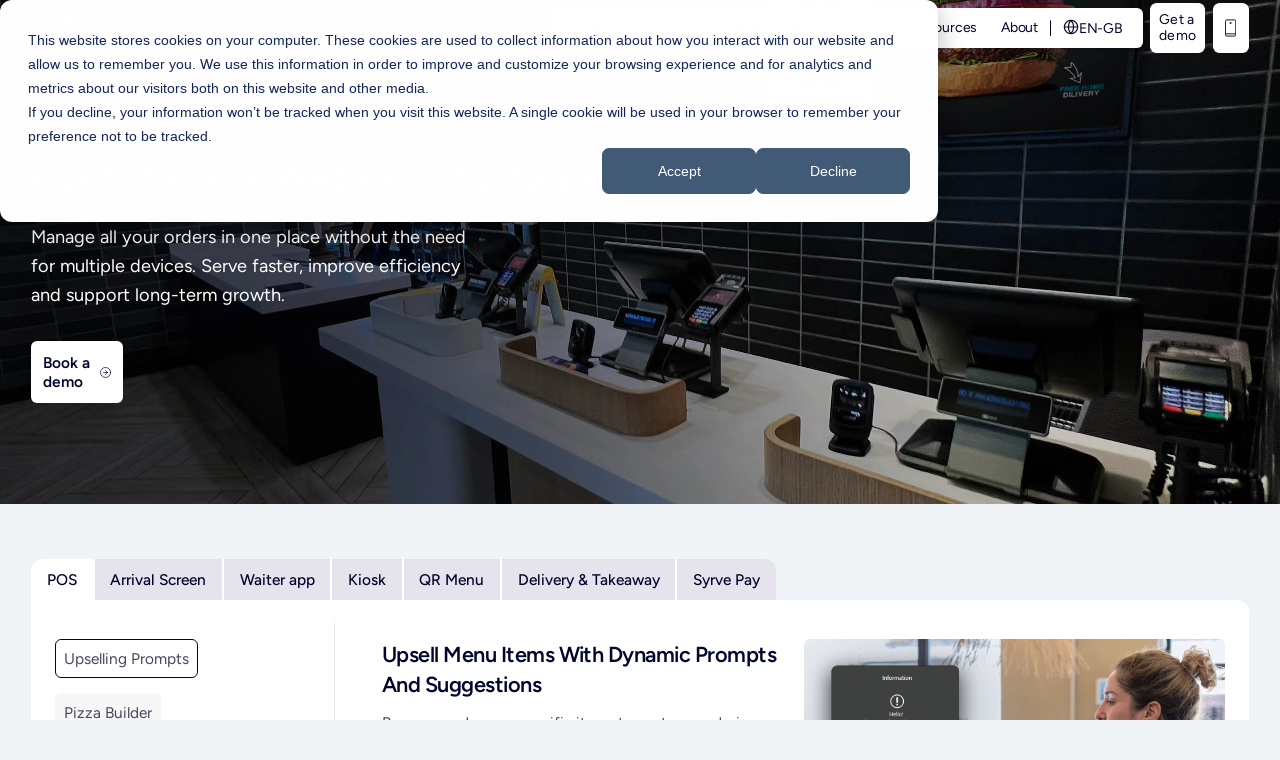

--- FILE ---
content_type: text/html; charset=UTF-8
request_url: https://www.syrve.com/en-gb/front-of-house-software
body_size: 24746
content:
<!doctype html><html lang="en-gb"><head>
    <meta charset="utf-8">

    
    
      <title>Front of House Restaurant Software | Syrve</title>
    

    
    
      <link rel="shortcut icon" href="https://www.syrve.com/hubfs/60.%20Internal%20-%20Syrve%20Master%20Branding%20-%200422/60.%20Internal%20-%20Syrve%20Master%20Branding%20-%200422%20-%20Logos/Syrve%20-%20Icon.png">
    

    
    <meta name="description" content="Transform your front-of-house service with a restaurant management platform that integrates and streamlines every touchpoint, from ordering to payment.">

    <!-- Critical fonts based on common above-the-fold usage -->
    
    <link rel="preload" href="https://www.syrve.com/hubfs/fonts/figtree-v8-latin-regular.woff2" as="font" type="font/woff2">
    
    <link rel="preload" href="https://www.syrve.com/hubfs/fonts/figtree-v8-latin-500.woff2" as="font" type="font/woff2">
    
    <link rel="preload" href="https://www.syrve.com/hubfs/fonts/figtree-v8-latin-600.woff2" as="font" type="font/woff2">

    
    
    <meta name="viewport" content="width=device-width, initial-scale=1">

    
    <meta property="og:description" content="Transform your front-of-house service with a restaurant management platform that integrates and streamlines every touchpoint, from ordering to payment.">
    <meta property="og:title" content="Front of House Restaurant Software | Syrve">
    <meta name="twitter:description" content="Transform your front-of-house service with a restaurant management platform that integrates and streamlines every touchpoint, from ordering to payment.">
    <meta name="twitter:title" content="Front of House Restaurant Software | Syrve">

    

    
  <style>
    :root {
      --nav-main-height: 56px;
      --nav-secondary-height: 0px;
      --nav-height: var(--nav-main-height);

      @media (min-width: 1200px) {
        --nav-main-height: 72px;
        --nav-height: calc(var(--nav-main-height) + var(--nav-secondary-height));
      }
    }
  </style>

    <style>
a.cta_button{-moz-box-sizing:content-box !important;-webkit-box-sizing:content-box !important;box-sizing:content-box !important;vertical-align:middle}.hs-breadcrumb-menu{list-style-type:none;margin:0px 0px 0px 0px;padding:0px 0px 0px 0px}.hs-breadcrumb-menu-item{float:left;padding:10px 0px 10px 10px}.hs-breadcrumb-menu-divider:before{content:'›';padding-left:10px}.hs-featured-image-link{border:0}.hs-featured-image{float:right;margin:0 0 20px 20px;max-width:50%}@media (max-width: 568px){.hs-featured-image{float:none;margin:0;width:100%;max-width:100%}}.hs-screen-reader-text{clip:rect(1px, 1px, 1px, 1px);height:1px;overflow:hidden;position:absolute !important;width:1px}
</style>

<link rel="stylesheet" href="https://www.syrve.com/hubfs/hub_generated/template_assets/1/194384855054/1766564451601/template_index.min.css">
    

    
<!--  Added by GoogleAnalytics integration -->
<script>
var _hsp = window._hsp = window._hsp || [];
_hsp.push(['addPrivacyConsentListener', function(consent) { if (consent.allowed || (consent.categories && consent.categories.analytics)) {
  (function(i,s,o,g,r,a,m){i['GoogleAnalyticsObject']=r;i[r]=i[r]||function(){
  (i[r].q=i[r].q||[]).push(arguments)},i[r].l=1*new Date();a=s.createElement(o),
  m=s.getElementsByTagName(o)[0];a.async=1;a.src=g;m.parentNode.insertBefore(a,m)
})(window,document,'script','//www.google-analytics.com/analytics.js','ga');
  ga('create','UA-121468690-1','auto');
  ga('send','pageview');
}}]);
</script>

<!-- /Added by GoogleAnalytics integration -->

<!--  Added by GoogleAnalytics4 integration -->
<script>
var _hsp = window._hsp = window._hsp || [];
window.dataLayer = window.dataLayer || [];
function gtag(){dataLayer.push(arguments);}

var useGoogleConsentModeV2 = true;
var waitForUpdateMillis = 1000;


if (!window._hsGoogleConsentRunOnce) {
  window._hsGoogleConsentRunOnce = true;

  gtag('consent', 'default', {
    'ad_storage': 'denied',
    'analytics_storage': 'denied',
    'ad_user_data': 'denied',
    'ad_personalization': 'denied',
    'wait_for_update': waitForUpdateMillis
  });

  if (useGoogleConsentModeV2) {
    _hsp.push(['useGoogleConsentModeV2'])
  } else {
    _hsp.push(['addPrivacyConsentListener', function(consent){
      var hasAnalyticsConsent = consent && (consent.allowed || (consent.categories && consent.categories.analytics));
      var hasAdsConsent = consent && (consent.allowed || (consent.categories && consent.categories.advertisement));

      gtag('consent', 'update', {
        'ad_storage': hasAdsConsent ? 'granted' : 'denied',
        'analytics_storage': hasAnalyticsConsent ? 'granted' : 'denied',
        'ad_user_data': hasAdsConsent ? 'granted' : 'denied',
        'ad_personalization': hasAdsConsent ? 'granted' : 'denied'
      });
    }]);
  }
}

gtag('js', new Date());
gtag('set', 'developer_id.dZTQ1Zm', true);
gtag('config', 'G-4MSRF3MVZF');
</script>
<script async src="https://www.googletagmanager.com/gtag/js?id=G-4MSRF3MVZF"></script>

<!-- /Added by GoogleAnalytics4 integration -->

    <link rel="canonical" href="https://www.syrve.com/en-gb/front-of-house-software">

<!-- TrustBox script -->
<script>
  !function(){"use strict";var t=document,e=function(){var e,r,o;if(t.getElementsByClassName)e=t.getElementsByClassName("trustpilot-widget");else if(t.querySelectorAll)e=t.querySelectorAll(".trustpilot-widget");else{var s=[],a=new RegExp("(^| )trustpilot-widget( |$)"),l=t.body.getElementsByTagName("*");for(r=0,o=l.length;r<o;r++)a.test(l[r].className)&&s.push(l[r]);e=s}for(r=0;r<e.length;++r)for(var i=e[r];i.firstChild;)i.removeChild(i.firstChild)};e(),t.addEventListener?t.addEventListener("DOMContentLoaded",e):t.attachEvent("onreadystatechange",function(){"complete"==t.readyState&&e()});var r="https:"==t.location.protocol?"https:":"http:",o=r+"//widget.trustpilot.com",s=t.createElement("script");s.src=o+"/bootstrap/v5/tp.widget.bootstrap.min.js",s.async=!0,s.defer=!0,t.querySelector("head").appendChild(s)}();
//# sourceMappingURL=tp.widget.sync.bootstrap.min.js.map
</script>
<!-- End TrustBox script -->
<!-- Google Tag Manager -->
<script>(function(w,d,s,l,i){w[l]=w[l]||[];w[l].push({'gtm.start':
new Date().getTime(),event:'gtm.js'});var f=d.getElementsByTagName(s)[0],
j=d.createElement(s),dl=l!='dataLayer'?'&l='+l:'';j.async=true;j.src=
'https://www.googletagmanager.com/gtm.js?id='+i+dl;f.parentNode.insertBefore(j,f);
})(window,document,'script','dataLayer','GTM-MC8Q6WP');</script>
<!-- End Google Tag Manager -->
<script async defer src="https://tools.luckyorange.com/core/lo.js?site-id=894d6ab7"></script>
<script async src="https://js.convertflow.co/production/websites/42214.js"></script>
<meta name="facebook-domain-verification" content="3csflffnwjcevt87sa950fy6siv42p">
<script type="text/javascript" src="https://secure.intelligentdataintuition.com/js/780391.js"></script>
<noscript>&lt;img  src="https://secure.intelligentdataintuition.com/780391.png" style="display:none;"&gt;</noscript>
<meta name="google-site-verification" content="kitzNijTQ7RuwphWfRHBmQjnWI6LksWebXx7RyfDLz0">

<!-- Hotjar Tracking Code for https://www.syrve.com/en-gb -->
<script>
    (function(h,o,t,j,a,r){
        h.hj=h.hj||function(){(h.hj.q=h.hj.q||[]).push(arguments)};
        h._hjSettings={hjid:3554010,hjsv:6};
        a=o.getElementsByTagName('head')[0];
        r=o.createElement('script');r.async=1;
        r.src=t+h._hjSettings.hjid+j+h._hjSettings.hjsv;
        a.appendChild(r);
    })(window,document,'https://static.hotjar.com/c/hotjar-','.js?sv=');
</script>
<meta property="og:image" content="https://www.syrve.com/hubfs/Syrve%20featured%20image.jpg">
<meta property="og:image:width" content="600">
<meta property="og:image:height" content="300">

<meta name="twitter:image" content="https://www.syrve.com/hubfs/Syrve%20featured%20image.jpg">


<meta property="og:url" content="https://www.syrve.com/en-gb/front-of-house-software">
<meta name="twitter:card" content="summary_large_image">
<meta http-equiv="content-language" content="en-gb">
<link rel="alternate" hreflang="en-ae" href="https://www.syrve.com/en-ae/front-of-house-software">
<link rel="alternate" hreflang="en-gb" href="https://www.syrve.com/en-gb/front-of-house-software">
<link rel="alternate" hreflang="it-it" href="https://www.syrve.com/it-it/soluzione/front-end">






  <meta name="generator" content="HubSpot"></head>

  <body>
    <div class="body-wrapper   hs-content-id-194394480416 hs-site-page page ">
      <div class="overlay"></div>
      
        
      

      
        <div data-global-resource-path="Syrve/templates/partials/header.html"><div id="hs_cos_wrapper_Navigation" class="hs_cos_wrapper hs_cos_wrapper_widget hs_cos_wrapper_type_module" style="" data-hs-cos-general-type="widget" data-hs-cos-type="module">











<div class="Nav__sentinel"></div>



















<nav class="Nav Nav--transparent">
  

  <div class="NavMain">
    <div class="wrapper">
      <div class="NavMain--row">
        <a class="Nav__logo" href="/en-gb/">
          
  <svg width="86" height="26" viewbox="0 0 86 26" fill="none" xmlns="http://www.w3.org/2000/svg">
    <path d="M78.6066 19.3389C76.6232 19.3389 74.9159 18.9623 73.4849 18.2091C72.0789 17.4308 70.9868 16.3387 70.2085 14.9327C69.4302 13.5017 69.041 11.8195 69.041 9.88634C69.041 7.97826 69.4176 6.30868 70.1708 4.87761C70.9491 3.44655 72.0036 2.32931 73.3342 1.52591C74.69 0.722502 76.234 0.320801 77.9663 0.320801C79.6485 0.320801 81.0795 0.684843 82.2595 1.41293C83.4647 2.14102 84.381 3.18293 85.0087 4.53868C85.6615 5.86932 85.9878 7.47613 85.9878 9.35911V10.6019H71.7149V8.41762H83.7283L83.0881 8.94485C83.0881 6.98655 82.6613 5.48017 81.8076 4.4257C80.954 3.34612 79.6987 2.80634 78.0417 2.80634C76.8366 2.80634 75.8072 3.09506 74.9536 3.67251C74.1 4.22485 73.4472 5.0157 72.9953 6.04506C72.5434 7.04932 72.3174 8.21677 72.3174 9.54741V9.77337C72.3174 11.2797 72.5559 12.5476 73.0329 13.577C73.5351 14.5812 74.2506 15.347 75.1795 15.8742C76.1085 16.3764 77.2508 16.6274 78.6066 16.6274C79.6861 16.6274 80.7281 16.4642 81.7323 16.1378C82.7617 15.7864 83.7283 15.2466 84.6321 14.5185L85.6866 16.891C84.8581 17.6442 83.791 18.2468 82.4855 18.6987C81.2051 19.1255 79.9121 19.3389 78.6066 19.3389Z" fill="#00062B" />
    <path d="M57.3587 18.9999L49.4502 0.659668H53.1408L59.5053 16.3261H58.4508L64.9283 0.659668H68.4683L60.4845 18.9999H57.3587Z" fill="#00062B" />
    <path d="M37.041 19V0.65974H40.3927V5.02826H40.0161C40.4178 3.52187 41.1459 2.39208 42.2004 1.63889C43.2549 0.860593 44.6483 0.408676 46.3806 0.283144L47.548 0.170166L47.8117 3.14528L45.6651 3.33357C44.008 3.50932 42.7276 4.04911 41.8238 4.95294C40.9451 5.85677 40.5057 7.09954 40.5057 8.68124V19H37.041Z" fill="#00062B" />
    <path d="M20.6195 25.7786L24.1218 17.9078V19.3388L16.1003 0.659668H19.791L26.1555 16.3261H25.101L31.5784 0.659668H35.1185L24.1972 25.7786H20.6195Z" fill="#00062B" />
    <path d="M8.07605 19.3389C7.12201 19.3389 6.18051 19.251 5.25158 19.0753C4.34775 18.8995 3.50668 18.6485 2.72838 18.3221C1.97519 17.9706 1.30987 17.5564 0.732422 17.0793L1.74923 14.7068C2.35179 15.1587 3.00455 15.5478 3.70753 15.8742C4.41051 16.1755 5.1386 16.4015 5.89179 16.5521C6.64498 16.7027 7.39818 16.7781 8.15137 16.7781C9.53222 16.7781 10.5741 16.527 11.2771 16.0249C11.9801 15.5227 12.3316 14.8574 12.3316 14.0289C12.3316 13.3259 12.0931 12.7861 11.6161 12.4095C11.1641 12.0078 10.4486 11.7066 9.46945 11.5057L5.96711 10.7902C4.41051 10.4387 3.23051 9.86124 2.4271 9.05783C1.64881 8.22932 1.25966 7.17485 1.25966 5.89442C1.25966 4.76464 1.56093 3.78549 2.16349 2.95697C2.79115 2.10336 3.65732 1.45059 4.762 0.998672C5.86668 0.546757 7.13456 0.320801 8.56562 0.320801C9.41924 0.320801 10.2478 0.408672 11.0512 0.584417C11.8546 0.760162 12.6078 1.01123 13.3107 1.33761C14.0137 1.66399 14.6037 2.0908 15.0807 2.61804L14.0263 4.95293C13.5492 4.50102 13.0095 4.12442 12.4069 3.82314C11.8044 3.52187 11.1767 3.29591 10.5239 3.14527C9.87116 2.96953 9.21839 2.88165 8.56562 2.88165C7.20988 2.88165 6.18051 3.14527 5.47753 3.67251C4.79966 4.19974 4.46072 4.89017 4.46072 5.74379C4.46072 6.39655 4.66158 6.93634 5.06328 7.36315C5.49009 7.78996 6.15541 8.10379 7.05924 8.30464L10.5616 9.02017C12.1935 9.37166 13.4237 9.93656 14.2522 10.7149C15.0807 11.468 15.495 12.4974 15.495 13.8029C15.495 14.9578 15.1812 15.9495 14.5535 16.7781C13.951 17.6066 13.0848 18.2468 11.955 18.6987C10.8503 19.1255 9.55733 19.3389 8.07605 19.3389Z" fill="#00062B" />
  </svg>


        </a>

        <div class="NavMainMenu--container">
          <div class="NavMainMenu">
            
            <div class="NavItem NavItem--parent">
              
                
  
  
  

  <a class="NavItem__label NavItem__label--linked" href="https://www.syrve.com/en-gb/restaurant-types">
                <span>Restaurant Type</span>
                
                  <div class="NavItem__mobile-chevron"></div>
                
                </a>

              

              
                
  <div class="SubContainer SubContainer--3">
    <div class="SubCol--grid" style="--cols: 3">
      
      <div class="SubCol">
        

        
        <div class="SubBlock SubBlock--card">
          
            
  
  
  
  

  <a class="SubCard" href="https://www.syrve.com/en-gb/restaurant-types">

  <div class="SubCard--top">
    <div class="SubCard__image">
      

  
  
  

  <img src="https://www.syrve.com/hs-fs/hubfs/raw_assets/public/Syrve/images/placeholders/placeholder-nav-card.jpg?width=400&amp;height=225&amp;name=placeholder-nav-card.jpg" alt="" width="400" height="225" loading="lazy" decoding="async" srcset="https://www.syrve.com/hs-fs/hubfs/raw_assets/public/Syrve/images/placeholders/placeholder-nav-card.jpg?width=200&amp;height=113&amp;name=placeholder-nav-card.jpg 200w, https://www.syrve.com/hs-fs/hubfs/raw_assets/public/Syrve/images/placeholders/placeholder-nav-card.jpg?width=400&amp;height=225&amp;name=placeholder-nav-card.jpg 400w, https://www.syrve.com/hs-fs/hubfs/raw_assets/public/Syrve/images/placeholders/placeholder-nav-card.jpg?width=600&amp;height=338&amp;name=placeholder-nav-card.jpg 600w, https://www.syrve.com/hs-fs/hubfs/raw_assets/public/Syrve/images/placeholders/placeholder-nav-card.jpg?width=800&amp;height=450&amp;name=placeholder-nav-card.jpg 800w, https://www.syrve.com/hs-fs/hubfs/raw_assets/public/Syrve/images/placeholders/placeholder-nav-card.jpg?width=1000&amp;height=563&amp;name=placeholder-nav-card.jpg 1000w, https://www.syrve.com/hs-fs/hubfs/raw_assets/public/Syrve/images/placeholders/placeholder-nav-card.jpg?width=1200&amp;height=675&amp;name=placeholder-nav-card.jpg 1200w" sizes="(max-width: 400px) 100vw, 400px">


    </div>
    <div class="SubCard__text">
      <h4>Restaurant types</h4>
<p><span>From POS and inventory to staff, kitchen, and reporting, Syrve connects it all, helping you manage your restaurants in one powerful system.</span></p>
    </div>
  </div>

  
    <div class="SubCard__button">
      View all restaurant types
    </div>
  
  </a>



          
        </div>
        
      </div>
      
      <div class="SubCol">
        

        
        <div class="SubBlock SubBlock--simple">
          
            
  
  
  
  
  

  <a class="SimpleLink SimpleLink--icon " href="https://www.syrve.com/en-gb/restaurant-types/coffee-shop-pos-software">
  
    <div class="SimpleLink__icon SimpleLink__icon--40" style="--icon-size: 40px">
      

  
  
  

  <img src="https://www.syrve.com/hubfs/Icons%20-%20Articulate/coffee.svg" alt="coffee" width="40" height="40" loading="lazy" decoding="async">


    </div>
  
  <div class="SimpleLink__text">
    
      <div class="SimpleLink__title">Coffee Shops</div>
    
    
      <div class="SimpleLink__description">Cafés to growing coffee chains</div>
    
  </div>
  </a>

  
  
  
  
  

  <a class="SimpleLink SimpleLink--icon " href="https://www.syrve.com/en-gb/restaurant-types/fine-dining-pos">
  
    <div class="SimpleLink__icon SimpleLink__icon--40" style="--icon-size: 40px">
      

  
  
  

  <img src="https://www.syrve.com/hubfs/Icons%20-%20Articulate/user-star.svg" alt="user-star" width="40" height="40" loading="lazy" decoding="async">


    </div>
  
  <div class="SimpleLink__text">
    
      <div class="SimpleLink__title">Dine-in</div>
    
    
      <div class="SimpleLink__description">Streamlined dining operations</div>
    
  </div>
  </a>

  
  
  
  
  

  <a class="SimpleLink SimpleLink--icon " href="https://www.syrve.com/en-gb/restaurant-types/pos-software-for-pubs">
  
    <div class="SimpleLink__icon SimpleLink__icon--40" style="--icon-size: 40px">
      

  
  
  

  <img src="https://www.syrve.com/hubfs/Icons%20-%20Articulate/beer.svg" alt="beer" width="40" height="40" loading="lazy" decoding="async">


    </div>
  
  <div class="SimpleLink__text">
    
      <div class="SimpleLink__title">Bars &amp; Pubs</div>
    
    
      <div class="SimpleLink__description">Control for pubs &amp; nightlife</div>
    
  </div>
  </a>

  
  
  
  
  

  <a class="SimpleLink SimpleLink--icon " href="https://www.syrve.com/en-gb/restaurant-types/pizzerias">
  
    <div class="SimpleLink__icon SimpleLink__icon--40" style="--icon-size: 40px">
      

  
  
  

  <img src="https://www.syrve.com/hubfs/Icons%20-%20Articulate/pizza.svg" alt="pizza" width="40" height="40" loading="lazy" decoding="async">


    </div>
  
  <div class="SimpleLink__text">
    
      <div class="SimpleLink__title">Pizzeria</div>
    
    
      <div class="SimpleLink__description">Built for modern pizzerias</div>
    
  </div>
  </a>

  
  
  
  
  

  <a class="SimpleLink SimpleLink--icon " href="https://www.syrve.com/en-gb/restaurant-types/franchise-operation-software">
  
    <div class="SimpleLink__icon SimpleLink__icon--40" style="--icon-size: 40px">
      

  
  
  

  <img src="https://www.syrve.com/hubfs/Icons%20-%20Articulate/chart-no-axes-combined.svg" alt="chart-no-axes-combined" width="40" height="40" loading="lazy" decoding="async">


    </div>
  
  <div class="SimpleLink__text">
    
      <div class="SimpleLink__title">Franchise Chains</div>
    
    
      <div class="SimpleLink__description">Scalable franchise operations</div>
    
  </div>
  </a>

  

          
        </div>
        
      </div>
      
      <div class="SubCol">
        

        
        <div class="SubBlock SubBlock--simple">
          
            
  
  
  
  
  

  <a class="SimpleLink SimpleLink--icon " href="https://www.syrve.com/en-gb/restaurant-types/quick-service-restaurant">
  
    <div class="SimpleLink__icon SimpleLink__icon--40" style="--icon-size: 40px">
      

  
  
  

  <img src="https://www.syrve.com/hubfs/Icons%20-%20Articulate/hamburger.svg" alt="hamburger" width="40" height="40" loading="lazy" decoding="async">


    </div>
  
  <div class="SimpleLink__text">
    
      <div class="SimpleLink__title">Quick Service Restaurants</div>
    
    
      <div class="SimpleLink__description">Faster service, smoother operations</div>
    
  </div>
  </a>

  
  
  
  
  

  <a class="SimpleLink SimpleLink--icon " href="https://www.syrve.com/en-gb/restaurant-types/hospitality-enterprise">
  
    <div class="SimpleLink__icon SimpleLink__icon--40" style="--icon-size: 40px">
      

  
  
  

  <img src="https://www.syrve.com/hubfs/Icons%20-%20Articulate/square-check-big.svg" alt="square-check-big" width="40" height="40" loading="lazy" decoding="async">


    </div>
  
  <div class="SimpleLink__text">
    
      <div class="SimpleLink__title">Hospitality Enterprise</div>
    
    
      <div class="SimpleLink__description">Centralised multi-location control</div>
    
  </div>
  </a>

  
  
  
  
  

  <a class="SimpleLink SimpleLink--icon " href="https://www.syrve.com/en-gb/restaurant-types/food-truck-pos-system">
  
    <div class="SimpleLink__icon SimpleLink__icon--40" style="--icon-size: 40px">
      

  
  
  

  <img src="https://www.syrve.com/hubfs/Icons%20-%20Articulate/truck.svg" alt="truck" width="40" height="40" loading="lazy" decoding="async">


    </div>
  
  <div class="SimpleLink__text">
    
      <div class="SimpleLink__title">Food Truck</div>
    
    
      <div class="SimpleLink__description">Mobile POS for vendors</div>
    
  </div>
  </a>

  
  
  
  
  

  <a class="SimpleLink SimpleLink--icon " href="https://www.syrve.com/en-gb/restaurant-types/dark-kitchen-software">
  
    <div class="SimpleLink__icon SimpleLink__icon--40" style="--icon-size: 40px">
      

  
  
  

  <img src="https://www.syrve.com/hubfs/Icons%20-%20Articulate/salad.svg" alt="salad" width="40" height="40" loading="lazy" decoding="async">


    </div>
  
  <div class="SimpleLink__text">
    
      <div class="SimpleLink__title">Dark Kitchen</div>
    
    
      <div class="SimpleLink__description">Online-only kitchen management</div>
    
  </div>
  </a>

  

          
        </div>
        
      </div>
      
    </div>

    
  </div>

              
            </div>
            
            <div class="NavItem NavItem--parent">
              
                
  
  
  

  <a class="NavItem__label NavItem__label--linked" href="https://www.syrve.com/en-gb/products-and-solutions">
                <span>Products &amp; Solutions</span>
                
                  <div class="NavItem__mobile-chevron"></div>
                
                </a>

              

              
                
  <div class="SubContainer SubContainer--2">
    <div class="SubCol--grid" style="--cols: 2">
      
      <div class="SubCol">
        

        
        <div class="SubBlock SubBlock--card">
          
            
  
  
  
  

  <a class="SubCard" href="https://www.syrve.com/en-gb/products-and-solutions">

  <div class="SubCard--top">
    <div class="SubCard__image">
      

  
  
  

  <img src="https://www.syrve.com/hs-fs/hubfs/raw_assets/public/Syrve/images/placeholders/placeholder-nav-card.jpg?width=400&amp;height=225&amp;name=placeholder-nav-card.jpg" alt="Placeholder" width="400" height="225" loading="lazy" decoding="async" srcset="https://www.syrve.com/hs-fs/hubfs/raw_assets/public/Syrve/images/placeholders/placeholder-nav-card.jpg?width=200&amp;height=113&amp;name=placeholder-nav-card.jpg 200w, https://www.syrve.com/hs-fs/hubfs/raw_assets/public/Syrve/images/placeholders/placeholder-nav-card.jpg?width=400&amp;height=225&amp;name=placeholder-nav-card.jpg 400w, https://www.syrve.com/hs-fs/hubfs/raw_assets/public/Syrve/images/placeholders/placeholder-nav-card.jpg?width=600&amp;height=338&amp;name=placeholder-nav-card.jpg 600w, https://www.syrve.com/hs-fs/hubfs/raw_assets/public/Syrve/images/placeholders/placeholder-nav-card.jpg?width=800&amp;height=450&amp;name=placeholder-nav-card.jpg 800w, https://www.syrve.com/hs-fs/hubfs/raw_assets/public/Syrve/images/placeholders/placeholder-nav-card.jpg?width=1000&amp;height=563&amp;name=placeholder-nav-card.jpg 1000w, https://www.syrve.com/hs-fs/hubfs/raw_assets/public/Syrve/images/placeholders/placeholder-nav-card.jpg?width=1200&amp;height=675&amp;name=placeholder-nav-card.jpg 1200w" sizes="(max-width: 400px) 100vw, 400px">


    </div>
    <div class="SubCard__text">
      <h3>All-in-One POS and Restaurant Management Platform</h3>
<p>Trusted by over 10,000+ restaurants in 50+ countries</p>
    </div>
  </div>

  
    <div class="SubCard__button">
      View all products &amp; solutions
    </div>
  
  </a>



          
        </div>
        
      </div>
      
      <div class="SubCol">
        

        
        <div class="SubBlock SubBlock--simple">
          
            
  
  
  
  
  

  <a class="SimpleLink SimpleLink--icon align-center" href="https://www.syrve.com/en-gb/front-of-house-software">
  
    <div class="SimpleLink__icon SimpleLink__icon--40" style="--icon-size: 40px">
      

  
  
  

  <img src="https://www.syrve.com/hubfs/Icons%20-%20Articulate/app-window.svg" alt="app-window" width="40" height="40" loading="lazy" decoding="async">


    </div>
  
  <div class="SimpleLink__text">
    
      <div class="SimpleLink__title">Front of House</div>
    
    
  </div>
  </a>

  
  
  
  
  

  <a class="SimpleLink SimpleLink--icon align-center" href="https://www.syrve.com/en-gb/back-of-house-software">
  
    <div class="SimpleLink__icon SimpleLink__icon--40" style="--icon-size: 40px">
      

  
  
  

  <img src="https://www.syrve.com/hubfs/Icons%20-%20Articulate/chart-column-big.svg" alt="chart-column-big" width="40" height="40" loading="lazy" decoding="async">


    </div>
  
  <div class="SimpleLink__text">
    
      <div class="SimpleLink__title">Back of House</div>
    
    
  </div>
  </a>

  
  
  
  
  

  <a class="SimpleLink SimpleLink--icon align-center" href="https://www.syrve.com/en-gb/restaurant-delivery-software">
  
    <div class="SimpleLink__icon SimpleLink__icon--40" style="--icon-size: 40px">
      

  
  
  

  <img src="https://www.syrve.com/hubfs/Icons%20-%20Articulate/house.svg" alt="house" width="40" height="40" loading="lazy" decoding="async">


    </div>
  
  <div class="SimpleLink__text">
    
      <div class="SimpleLink__title">Delivery</div>
    
    
  </div>
  </a>

  
  
  
  
  

  <a class="SimpleLink SimpleLink--icon align-center" href="https://www.syrve.com/en-gb/loyalty-customer-relationship-managemen">
  
    <div class="SimpleLink__icon SimpleLink__icon--40" style="--icon-size: 40px">
      

  
  
  

  <img src="https://www.syrve.com/hubfs/Icons%20-%20Articulate/id-card-lanyard.svg" alt="id-card-lanyard" width="40" height="40" loading="lazy" decoding="async">


    </div>
  
  <div class="SimpleLink__text">
    
      <div class="SimpleLink__title">Loyalty &amp; CRM</div>
    
    
  </div>
  </a>

  
  
  
  
  

  <a class="SimpleLink SimpleLink--icon align-center" href="https://www.syrve.com/en-gb/chain-management">
  
    <div class="SimpleLink__icon SimpleLink__icon--40" style="--icon-size: 40px">
      

  
  
  

  <img src="https://www.syrve.com/hubfs/Icons%20-%20Articulate/goal.svg" alt="goal" width="40" height="40" loading="lazy" decoding="async">


    </div>
  
  <div class="SimpleLink__text">
    
      <div class="SimpleLink__title">Chain Management</div>
    
    
  </div>
  </a>

  
  
  
  
  

  <a class="SimpleLink SimpleLink--icon align-center" href="https://www.syrve.com/en-gb/store-directory">
  
    <div class="SimpleLink__icon SimpleLink__icon--40" style="--icon-size: 40px">
      

  
  
  

  <img src="https://www.syrve.com/hubfs/Icons%20-%20Articulate/puzzle.svg" alt="puzzle" width="40" height="40" loading="lazy" decoding="async">


    </div>
  
  <div class="SimpleLink__text">
    
      <div class="SimpleLink__title">Integrations &amp; Partner Solutions</div>
    
    
  </div>
  </a>

  

          
        </div>
        
      </div>
      
    </div>

    
  </div>

              
            </div>
            
            <div class="NavItem ">
              
                
  
  
  

  <a class="NavItem__label NavItem__label--linked" href="https://www.syrve.com/en-gb/pricing">
                <span>Pricing</span>
                
                </a>

              

              
            </div>
            
            <div class="NavItem NavItem--parent">
              
                <div class="NavItem__label NavItem__label--unlinked">
                  <span>Resources</span>
                  
                    <div class="NavItem__mobile-chevron"></div>
                  
                </div>
              

              
                
  <div class="SubContainer SubContainer--1">
    <div class="SubCol--grid" style="--cols: 1">
      
      <div class="SubCol">
        

        
        <div class="SubBlock SubBlock--simple">
          
            
  
  
  
  
  

  <a class="SimpleLink  align-center" href="https://www.syrve.com/en-gb/blog">
  
  <div class="SimpleLink__text">
    
      <div class="SimpleLink__title">Blog</div>
    
    
  </div>
  </a>

  
  
  
  
  

  <a class="SimpleLink  align-center" href="https://en.syrve.help/home/en-us/">
  
  <div class="SimpleLink__text">
    
      <div class="SimpleLink__title">Help</div>
    
    
  </div>
  </a>

  

          
        </div>
        
      </div>
      
    </div>

    
  </div>

              
            </div>
            
            <div class="NavItem NavItem--parent">
              
                
  
  
  

  <a class="NavItem__label NavItem__label--linked" href="https://www.syrve.com/en-gb/about">
                <span>About</span>
                
                  <div class="NavItem__mobile-chevron"></div>
                
                </a>

              

              
                
  <div class="SubContainer SubContainer--1">
    <div class="SubCol--grid" style="--cols: 1">
      
      <div class="SubCol">
        

        
        <div class="SubBlock SubBlock--simple">
          
            
  
  
  
  
  

  <a class="SimpleLink  align-center" href="https://www.syrve.com/en-gb/about">
  
  <div class="SimpleLink__text">
    
      <div class="SimpleLink__title">About Syrve</div>
    
    
  </div>
  </a>

  
  
  
  
  

  <a class="SimpleLink  align-center" href="https://syrve.recruitee.com/">
  
  <div class="SimpleLink__text">
    
      <div class="SimpleLink__title">Careers</div>
    
    
  </div>
  </a>

  
  
  
  
  

  <a class="SimpleLink  align-center" href="https://www.syrve.com/en-gb/partner-with-us">
  
  <div class="SimpleLink__text">
    
      <div class="SimpleLink__title">Partner With Us</div>
    
    
  </div>
  </a>

  

          
        </div>
        
      </div>
      
    </div>

    
  </div>

              
            </div>
            

            
            <div class="NavLanguage--border"></div>

            
            <div class="NavItem NavItem--parent NavLanguage">
              <div class="NavItem__label">
                
<svg width="16" height="16" viewbox="0 0 16 16" fill="none" xmlns="http://www.w3.org/2000/svg">
<path d="M14.6576 7.99967C14.6576 11.6816 11.6728 14.6663 7.99089 14.6663M14.6576 7.99967C14.6576 4.31778 11.6728 1.33301 7.99089 1.33301M14.6576 7.99967H1.32422M7.99089 14.6663C4.30899 14.6663 1.32422 11.6816 1.32422 7.99967M7.99089 14.6663C6.27904 12.8689 5.32422 10.4818 5.32422 7.99967C5.32422 5.5175 6.27904 3.13044 7.99089 1.33301M7.99089 14.6663C9.70273 12.8689 10.6576 10.4818 10.6576 7.99967C10.6576 5.5175 9.70273 3.13044 7.99089 1.33301M1.32422 7.99967C1.32422 4.31778 4.30899 1.33301 7.99089 1.33301" stroke="#00062B" stroke-width="1.2" stroke-linecap="round" stroke-linejoin="round" />
</svg>

                <span>EN-GB</span>
                <div class="NavItem__mobile-chevron"></div>
            </div>

              
              <div class="SubContainer SubContainer--1 SubContainer--lang">
                <div class="SubCol--grid" style="--cols: 1">
                  <div class="SubCol">
                    <div class="SubBlock SubBlock--simple">
                    
                      

                        
                        
                        
                        
                        

                        <a class="SimpleLink SimpleLink--icon align-center" href="https://www.syrve.com/en-gb/front-of-house-software">
                          <div class="SimpleLink__icon SimpleLink__icon--flag">
                            
                              

  
  
  

  <img src="https://www.syrve.com/hubfs/raw_assets/public/Syrve/images/placeholders/placeholder-flag.svg" alt="Placeholder" width="30" height="20" loading="lazy" decoding="async">


                            
                          </div>
                          <div class="SimpleLink__text">
                            <div class="SimpleLink__title">
                              English - United Kingdom
                            </div>
                          </div>
                        </a>

                      

                        
                        
                        
                        
                        

                        <a class="SimpleLink SimpleLink--icon align-center" href="https://www.syrve.com/it-it/soluzione/front-end">
                          <div class="SimpleLink__icon SimpleLink__icon--flag">
                            
                              

  
  
  

  <img src="https://www.syrve.com/hubfs/Italian%20flag.svg" alt="Italian flag" width="27" height="20" loading="lazy" decoding="async">


                            
                          </div>
                          <div class="SimpleLink__text">
                            <div class="SimpleLink__title">
                              Italian - Italy
                            </div>
                          </div>
                        </a>

                      

                        
                        
                        
                        
                        

                        <a class="SimpleLink SimpleLink--icon align-center" href="https://www.syrve.com/en-ae/front-of-house-software">
                          <div class="SimpleLink__icon SimpleLink__icon--flag">
                            
                              

  
  
  

  <img src="https://www.syrve.com/hubfs/Mask%20group%20(5).svg" alt="Mask group (5)" width="460" height="460" loading="lazy" decoding="async">


                            
                          </div>
                          <div class="SimpleLink__text">
                            <div class="SimpleLink__title">
                              English - United Arab Emirates
                            </div>
                          </div>
                        </a>

                      
                    </div>
                  </div>
                </div>
              </div>
            </div>
          </div>

          
        </div>

        <div class="Nav--right">
          <div class="Nav--buttons">
            
            
              <div class="NavCTA NavCTA--desktop">
                
  
  
  
  
  
  

  
    <div class="Button Button--  Button" style="--button-bg: ; --button-text: ; ">
      
      
        
  
  
  

  <a class="" href="https://www.syrve.com/syrve-call-booking-syrve">
        Get a demo
        </a>


        
      
    </div>
  

              </div>
            

            
            
              
              

              <div class="NavCTA NavCTA--desktop NavIconCTA">
                <div class="Button" style="--button-icon:url('https://www.syrve.com/hubfs/raw_assets/public/Syrve/images/icons/icon-phone.svg');--button-icon-light:url('https://www.syrve.com/hubfs/raw_assets/public/Syrve/images/icons/icon-phone-light.svg');">
                  
                  
                    
  
  
  

  <a class="" href="tel:+442038809977">
                    Call us
                    
                
                  <div class="Button__icon">
                    

  
  
  

  <img class="Button__icon--dark" src="https://www.syrve.com/hubfs/raw_assets/public/Syrve/images/icons/icon-phone.svg" alt="Phone icon" loading="eager">


                    

  
  
  

  <img class="Button__icon--light" src="https://www.syrve.com/hubfs/raw_assets/public/Syrve/images/icons/icon-phone-light.svg" alt="Phone icon" loading="eager">


                  </div>
                
              
                    </a>


                  
                  
                </div>
              </div>
            </div>
          

          <button class="NavToggle">
            <div class="NavToggle__icon">
              <span></span>
              <span></span>
              <span></span>
            </div>
          </button>
        </div>
      </div>
    </div>
  </div>
</nav></div></div>
      

      
      
  <main id="main-content">
    

    
    <div class="container-fluid DND--main">
<div class="row-fluid-wrapper">
<div class="row-fluid">
<div class="span12 widget-span widget-type-cell " style="" data-widget-type="cell" data-x="0" data-w="12">

<div class="row-fluid-wrapper row-depth-1 row-number-1 dnd-section">
<div class="row-fluid ">
<div class="span12 widget-span widget-type-custom_widget dnd-module" style="" data-widget-type="custom_widget" data-x="0" data-w="12">
<div id="hs_cos_wrapper_widget_1755079422295" class="hs_cos_wrapper hs_cos_wrapper_widget hs_cos_wrapper_type_module" style="" data-hs-cos-general-type="widget" data-hs-cos-type="module">



<div class="HeroB--container" style="">
  

  
  <section class="HeroB cm" style="">
    <div class="wrapper" id="">
      <div class="row">
        
  <div class="HeroB__background">

  
  
  

  <img src="https://www.syrve.com/hs-fs/hubfs/FoH.jpg?width=2547&amp;height=1433&amp;name=FoH.jpg" alt="FoH" width="2547" height="1433" loading="eager" srcset="https://www.syrve.com/hs-fs/hubfs/FoH.jpg?width=1274&amp;height=717&amp;name=FoH.jpg 1274w, https://www.syrve.com/hs-fs/hubfs/FoH.jpg?width=2547&amp;height=1433&amp;name=FoH.jpg 2547w, https://www.syrve.com/hs-fs/hubfs/FoH.jpg?width=3821&amp;height=2150&amp;name=FoH.jpg 3821w, https://www.syrve.com/hs-fs/hubfs/FoH.jpg?width=5094&amp;height=2866&amp;name=FoH.jpg 5094w, https://www.syrve.com/hs-fs/hubfs/FoH.jpg?width=6368&amp;height=3583&amp;name=FoH.jpg 6368w, https://www.syrve.com/hs-fs/hubfs/FoH.jpg?width=7641&amp;height=4299&amp;name=FoH.jpg 7641w" sizes="(max-width: 2547px) 100vw, 2547px">

</div>
  <div class="HeroB--grid">
    <div class="HeroB__content ">
      
        <div class="HeroB__text flow">
          <h2><span style="color: #ffffff;"><strong>Front of House Restaurant Software</strong></span></h2>
<p><span style="color: #ffffff;">Manage all your orders in one place without the need <br>for multiple devices. Serve faster, improve efficiency<br>and support long-term growth.</span></p>
          
            
  <div class="ButtonRow">
    
    
  
  
  
  
  
  

  
    <div class="Button Button--white Button--icon " style="--button-bg: rgba(0, 6, 43, 1); --button-text: rgba(255, 255, 255, 1); --button-icon:url('https://www.syrve.com/hubfs/raw_assets/public/Syrve/images/icons/button-icon-arrow.svg');">
      
      
        
  
  
  

  <a class="" href="https://www.syrve.com/syrve-call-booking-syrve">
        Book a demo
        </a>


        
      
    </div>
  

    
  </div>

          
        </div>
      

      
    </div>
    <div class="HeroB__image HeroB__image--right" style="--aspect: 16/10; --fit: contain">
      
    </div>
  </div>
  
      </div>
    </div>
  </section>

</div></div>

</div><!--end widget-span -->
</div><!--end row-->
</div><!--end row-wrapper -->

<div class="row-fluid-wrapper row-depth-1 row-number-2 dnd-section">
<div class="row-fluid ">
<div class="span12 widget-span widget-type-cell dnd-column" style="" data-widget-type="cell" data-x="0" data-w="12">

<div class="row-fluid-wrapper row-depth-1 row-number-3 dnd-row">
<div class="row-fluid ">
<div class="span12 widget-span widget-type-custom_widget dnd-module" style="" data-widget-type="custom_widget" data-x="0" data-w="12">
<div id="hs_cos_wrapper_widget_1755080505840" class="hs_cos_wrapper hs_cos_wrapper_widget hs_cos_wrapper_type_module" style="" data-hs-cos-general-type="widget" data-hs-cos-type="module">




  

  
  

  

  
  <section class="Tabs  cm" style="">
    <div class="wrapper" id="">
      <div class="row">
        

  
  <div class="Tabs--desktop">
    
    
      <div class="Tabs__headers">
        
        <div class="Tab__header Tab__header--active" data-index="0">
          <div class="Tab__header__text">POS</div>
        </div>
        
        <div class="Tab__header " data-index="1">
          <div class="Tab__header__text">Arrival Screen</div>
        </div>
        
        <div class="Tab__header " data-index="2">
          <div class="Tab__header__text">Waiter app</div>
        </div>
        
        <div class="Tab__header " data-index="3">
          <div class="Tab__header__text">Kiosk</div>
        </div>
        
        <div class="Tab__header " data-index="4">
          <div class="Tab__header__text">QR Menu</div>
        </div>
        
        <div class="Tab__header " data-index="5">
          <div class="Tab__header__text">Delivery &amp; Takeaway</div>
        </div>
        
        <div class="Tab__header " data-index="6">
          <div class="Tab__header__text">Syrve Pay</div>
        </div>
        
      </div>
    

    <div class="Tabs__container" data-lenis-prevent>
      
      

      
      
      
      
        
      
      
      
      
      
      
      
      
      
      

      <div class="Tab__inner Tab__inner--active" data-index="0">
        
        
          <div class="Tab__subheaders">
            
            
            
            

              <div class="Tab__subheader Tab__subheader--active" data-index="0" style="--trans-delay: 0.05s">
                Upselling Prompts
              </div>
            
            
            
            
            

              <div class="Tab__subheader " data-index="1" style="--trans-delay: 0.1s">
                Pizza Builder
              </div>
            
            
            
            
            

              <div class="Tab__subheader " data-index="2" style="--trans-delay: 0.15000000000000002s">
                Combo Set Recommendations
              </div>
            
            
            
            
            

              <div class="Tab__subheader " data-index="3" style="--trans-delay: 0.2s">
                Floor Plan
              </div>
            
            
            
            
            

              <div class="Tab__subheader " data-index="4" style="--trans-delay: 0.25s">
                Centralised Customer Display 
              </div>
            
            
          </div>
        

        
        <div class="Tab__container ">
          
          
            
            
            <div class="Tab__content Tab__content--active" data-index="0">
              
              
    <div class="TabColumn">
      
      
        

  

  <div class="RichText flow">
    <h4>Upsell Menu Items With Dynamic Prompts And Suggestions</h4>
<p><span fontscheme="2">Recommend menu-specific items to customers during order-taking to boost sales and improve average spend.&nbsp;</span></p>
  </div>


      
      
      
        
  
  
  
  
  
  

  
    <div class="Button Button--teal  " style="--button-bg: ; --button-text: ; ">
      
      
        
  
  
  

  <a class="" href="https://www.syrve.com/syrve-call-booking-syrve">
        Get In Touch
        </a>


        
      
    </div>
  

      
      
    </div>
  
              
              
    <div class="TabColumn">
      
      
        <div class="TabColumn__image " style="--image-fit: cover">
          

  
  
  

  <img src="https://www.syrve.com/hs-fs/hubfs/Upselling%20Prompts.png?width=1383&amp;height=864&amp;name=Upselling%20Prompts.png" alt="Upselling Prompts" width="1383" height="864" loading="lazy" decoding="async" srcset="https://www.syrve.com/hs-fs/hubfs/Upselling%20Prompts.png?width=692&amp;height=432&amp;name=Upselling%20Prompts.png 692w, https://www.syrve.com/hs-fs/hubfs/Upselling%20Prompts.png?width=1383&amp;height=864&amp;name=Upselling%20Prompts.png 1383w, https://www.syrve.com/hs-fs/hubfs/Upselling%20Prompts.png?width=2075&amp;height=1296&amp;name=Upselling%20Prompts.png 2075w, https://www.syrve.com/hs-fs/hubfs/Upselling%20Prompts.png?width=2766&amp;height=1728&amp;name=Upselling%20Prompts.png 2766w, https://www.syrve.com/hs-fs/hubfs/Upselling%20Prompts.png?width=3458&amp;height=2160&amp;name=Upselling%20Prompts.png 3458w, https://www.syrve.com/hs-fs/hubfs/Upselling%20Prompts.png?width=4149&amp;height=2592&amp;name=Upselling%20Prompts.png 4149w" sizes="(max-width: 1383px) 100vw, 1383px">


        </div>
      
      
    </div>
  
              
            </div>
          
          
          
            
            
            <div class="Tab__content " data-index="1">
              
              
    <div class="TabColumn">
      
      
        

  

  <div class="RichText flow">
    <h4><span fontscheme="2">Simplify Order Customisations</span><span fontscheme="2"></span></h4>
<p><span fontscheme="2">Reduce menu clutter and speed up ordering with half and half options,<strong> </strong> custom modifiers and&nbsp;toppings.</span></p>
  </div>


      
      
      
        
  
  
  
  
  
  

  
    <div class="Button Button--teal  " style="--button-bg: ; --button-text: ; ">
      
      
        
  
  
  

  <a class="" href="https://www.syrve.com/syrve-call-booking-syrve">
        Get In Touch
        </a>


        
      
    </div>
  

      
      
    </div>
  
              
              
    <div class="TabColumn">
      
      
        <div class="TabColumn__image " style="--image-fit: cover">
          

  
  
  

  <img src="https://www.syrve.com/hs-fs/hubfs/Pizza%20Builder.png?width=1383&amp;height=864&amp;name=Pizza%20Builder.png" alt="Pizza Builder" width="1383" height="864" loading="lazy" decoding="async" srcset="https://www.syrve.com/hs-fs/hubfs/Pizza%20Builder.png?width=692&amp;height=432&amp;name=Pizza%20Builder.png 692w, https://www.syrve.com/hs-fs/hubfs/Pizza%20Builder.png?width=1383&amp;height=864&amp;name=Pizza%20Builder.png 1383w, https://www.syrve.com/hs-fs/hubfs/Pizza%20Builder.png?width=2075&amp;height=1296&amp;name=Pizza%20Builder.png 2075w, https://www.syrve.com/hs-fs/hubfs/Pizza%20Builder.png?width=2766&amp;height=1728&amp;name=Pizza%20Builder.png 2766w, https://www.syrve.com/hs-fs/hubfs/Pizza%20Builder.png?width=3458&amp;height=2160&amp;name=Pizza%20Builder.png 3458w, https://www.syrve.com/hs-fs/hubfs/Pizza%20Builder.png?width=4149&amp;height=2592&amp;name=Pizza%20Builder.png 4149w" sizes="(max-width: 1383px) 100vw, 1383px">


        </div>
      
      
    </div>
  
              
            </div>
          
          
          
            
            
            <div class="Tab__content " data-index="2">
              
              
    <div class="TabColumn">
      
      
        

  

  <div class="RichText flow">
    <h4>Recommend Combos Based On Dynamic System Prompts</h4>
<p>Receive prompts and reminders about item-specific combos, then offer them to customers to improve average spend.&nbsp;</p>
  </div>


      
      
      
        
  
  
  
  
  
  

  
    <div class="Button Button--teal  " style="--button-bg: ; --button-text: ; ">
      
      
        
  
  
  

  <a class="" href="https://www.syrve.com/syrve-call-booking-syrve">
        Get In Touch
        </a>


        
      
    </div>
  

      
      
    </div>
  
              
              
    <div class="TabColumn">
      
      
        <div class="TabColumn__image " style="--image-fit: cover">
          

  
  
  

  <img src="https://www.syrve.com/hs-fs/hubfs/Combo%20Set%20Recommendations.png?width=1383&amp;height=864&amp;name=Combo%20Set%20Recommendations.png" alt="Combo Set Recommendations" width="1383" height="864" loading="lazy" decoding="async" srcset="https://www.syrve.com/hs-fs/hubfs/Combo%20Set%20Recommendations.png?width=692&amp;height=432&amp;name=Combo%20Set%20Recommendations.png 692w, https://www.syrve.com/hs-fs/hubfs/Combo%20Set%20Recommendations.png?width=1383&amp;height=864&amp;name=Combo%20Set%20Recommendations.png 1383w, https://www.syrve.com/hs-fs/hubfs/Combo%20Set%20Recommendations.png?width=2075&amp;height=1296&amp;name=Combo%20Set%20Recommendations.png 2075w, https://www.syrve.com/hs-fs/hubfs/Combo%20Set%20Recommendations.png?width=2766&amp;height=1728&amp;name=Combo%20Set%20Recommendations.png 2766w, https://www.syrve.com/hs-fs/hubfs/Combo%20Set%20Recommendations.png?width=3458&amp;height=2160&amp;name=Combo%20Set%20Recommendations.png 3458w, https://www.syrve.com/hs-fs/hubfs/Combo%20Set%20Recommendations.png?width=4149&amp;height=2592&amp;name=Combo%20Set%20Recommendations.png 4149w" sizes="(max-width: 1383px) 100vw, 1383px">


        </div>
      
      
    </div>
  
              
            </div>
          
          
          
            
            
            <div class="Tab__content " data-index="3">
              
              
    <div class="TabColumn">
      
      
        

  

  <div class="RichText flow">
    <h4><span fontscheme="2">Optimise Your Floor Plan and Simplify&nbsp;Table Management</span></h4>
<p><span fontscheme="2">Reduce wait times with an intuitive graphical floor plan that includes fully customisable table layouts.</span></p>
  </div>


      
      
      
        
  
  
  
  
  
  

  
    <div class="Button Button--teal  " style="--button-bg: ; --button-text: ; ">
      
      
        
  
  
  

  <a class="" href="https://www.syrve.com/syrve-call-booking-syrve">
        Get In Touch
        </a>


        
      
    </div>
  

      
      
    </div>
  
              
              
    <div class="TabColumn">
      
      
        <div class="TabColumn__image " style="--image-fit: cover">
          

  
  
  

  <img src="https://www.syrve.com/hs-fs/hubfs/Dine-In%20Floor%20Plan.png?width=1383&amp;height=864&amp;name=Dine-In%20Floor%20Plan.png" alt="Dine-In Floor Plan" width="1383" height="864" loading="lazy" decoding="async" srcset="https://www.syrve.com/hs-fs/hubfs/Dine-In%20Floor%20Plan.png?width=692&amp;height=432&amp;name=Dine-In%20Floor%20Plan.png 692w, https://www.syrve.com/hs-fs/hubfs/Dine-In%20Floor%20Plan.png?width=1383&amp;height=864&amp;name=Dine-In%20Floor%20Plan.png 1383w, https://www.syrve.com/hs-fs/hubfs/Dine-In%20Floor%20Plan.png?width=2075&amp;height=1296&amp;name=Dine-In%20Floor%20Plan.png 2075w, https://www.syrve.com/hs-fs/hubfs/Dine-In%20Floor%20Plan.png?width=2766&amp;height=1728&amp;name=Dine-In%20Floor%20Plan.png 2766w, https://www.syrve.com/hs-fs/hubfs/Dine-In%20Floor%20Plan.png?width=3458&amp;height=2160&amp;name=Dine-In%20Floor%20Plan.png 3458w, https://www.syrve.com/hs-fs/hubfs/Dine-In%20Floor%20Plan.png?width=4149&amp;height=2592&amp;name=Dine-In%20Floor%20Plan.png 4149w" sizes="(max-width: 1383px) 100vw, 1383px">


        </div>
      
      
    </div>
  
              
            </div>
          
          
          
            
            
            <div class="Tab__content " data-index="4">
              
              
    <div class="TabColumn">
      
      
        

  

  <div class="RichText flow">
    <h4>Display Customer-Facing Content That Informs and Engages&nbsp;</h4>
<p>Showcase promos, display your&nbsp;latest menus, and highlight live orders consistently across all locations.&nbsp;</p>
  </div>


      
      
      
        
  
  
  
  
  
  

  
    <div class="Button Button--teal  " style="--button-bg: ; --button-text: ; ">
      
      
        
  
  
  

  <a class="" href="https://www.syrve.com/syrve-call-booking-syrve">
        Get In Touch
        </a>


        
      
    </div>
  

      
      
    </div>
  
              
              
    <div class="TabColumn">
      
      
        <div class="TabColumn__image " style="--image-fit: cover">
          

  
  
  

  <img src="https://www.syrve.com/hs-fs/hubfs/Centralised%20Customer%20Display.png?width=1383&amp;height=864&amp;name=Centralised%20Customer%20Display.png" alt="Centralised Customer Display" width="1383" height="864" loading="lazy" decoding="async" srcset="https://www.syrve.com/hs-fs/hubfs/Centralised%20Customer%20Display.png?width=692&amp;height=432&amp;name=Centralised%20Customer%20Display.png 692w, https://www.syrve.com/hs-fs/hubfs/Centralised%20Customer%20Display.png?width=1383&amp;height=864&amp;name=Centralised%20Customer%20Display.png 1383w, https://www.syrve.com/hs-fs/hubfs/Centralised%20Customer%20Display.png?width=2075&amp;height=1296&amp;name=Centralised%20Customer%20Display.png 2075w, https://www.syrve.com/hs-fs/hubfs/Centralised%20Customer%20Display.png?width=2766&amp;height=1728&amp;name=Centralised%20Customer%20Display.png 2766w, https://www.syrve.com/hs-fs/hubfs/Centralised%20Customer%20Display.png?width=3458&amp;height=2160&amp;name=Centralised%20Customer%20Display.png 3458w, https://www.syrve.com/hs-fs/hubfs/Centralised%20Customer%20Display.png?width=4149&amp;height=2592&amp;name=Centralised%20Customer%20Display.png 4149w" sizes="(max-width: 1383px) 100vw, 1383px">


        </div>
      
      
    </div>
  
              
            </div>
          
          
        </div>
      </div>

      
      

      
      
      
      
        
      
      

      <div class="Tab__inner " data-index="1">
        
        

        
        <div class="Tab__container Tab__container--no-sublabels">
          
          
            
            
            <div class="Tab__content Tab__content--active" data-index="0">
              
              
    <div class="TabColumn">
      
      
        

  

  <div class="RichText flow">
    <h4><span fontscheme="2">Display Customer Order Progress in Real Time</span><span fontscheme="2"></span></h4>
<p><span fontscheme="2">Show customer orders in real time to improve transparency, reduce frustration and enhance the QSR experience</span><strong fontscheme="2">.</strong></p>
  </div>


      
      
      
        
  
  
  
  
  
  

  
    <div class="Button Button--teal  " style="--button-bg: ; --button-text: ; ">
      
      
        
  
  
  

  <a class="" href="https://www.syrve.com/syrve-call-booking-syrve">
        Get In Touch
        </a>


        
      
    </div>
  

      
      
    </div>
  
              
              
    <div class="TabColumn">
      
      
        <div class="TabColumn__image " style="--image-fit: cover">
          

  
  
  

  <img src="https://www.syrve.com/hs-fs/hubfs/Arrival%20Screen.png?width=1383&amp;height=864&amp;name=Arrival%20Screen.png" alt="Arrival Screen" width="1383" height="864" loading="lazy" decoding="async" srcset="https://www.syrve.com/hs-fs/hubfs/Arrival%20Screen.png?width=692&amp;height=432&amp;name=Arrival%20Screen.png 692w, https://www.syrve.com/hs-fs/hubfs/Arrival%20Screen.png?width=1383&amp;height=864&amp;name=Arrival%20Screen.png 1383w, https://www.syrve.com/hs-fs/hubfs/Arrival%20Screen.png?width=2075&amp;height=1296&amp;name=Arrival%20Screen.png 2075w, https://www.syrve.com/hs-fs/hubfs/Arrival%20Screen.png?width=2766&amp;height=1728&amp;name=Arrival%20Screen.png 2766w, https://www.syrve.com/hs-fs/hubfs/Arrival%20Screen.png?width=3458&amp;height=2160&amp;name=Arrival%20Screen.png 3458w, https://www.syrve.com/hs-fs/hubfs/Arrival%20Screen.png?width=4149&amp;height=2592&amp;name=Arrival%20Screen.png 4149w" sizes="(max-width: 1383px) 100vw, 1383px">


        </div>
      
      
    </div>
  
              
            </div>
          
          
        </div>
      </div>

      
      

      
      
      
      
        
      
      
      
      
      
      

      <div class="Tab__inner " data-index="2">
        
        
          <div class="Tab__subheaders">
            
            
            
            

              <div class="Tab__subheader Tab__subheader--active" data-index="0" style="--trans-delay: 0.05s">
                Instant Order Processing
              </div>
            
            
            
            
            

              <div class="Tab__subheader " data-index="1" style="--trans-delay: 0.1s">
                Real-Time Notifications &amp; Reminders
              </div>
            
            
            
            
            

              <div class="Tab__subheader " data-index="2" style="--trans-delay: 0.15000000000000002s">
                Guest-Requested Add-Ons                     
              </div>
            
            
          </div>
        

        
        <div class="Tab__container ">
          
          
            
            
            <div class="Tab__content Tab__content--active" data-index="0">
              
              
    <div class="TabColumn">
      
      
        

  

  <div class="RichText flow">
    <h4><strong fontscheme="2">Speed Up Ordering Process and Get More Revenue.</strong></h4>
<div><span fontscheme="2">Surprise your group of customers delivering drinks while order are still being taken.</span></div>
  </div>


      
      
      
        
  
  
  
  
  
  

  
    <div class="Button Button--teal  " style="--button-bg: ; --button-text: ; ">
      
      
        
  
  
  

  <a class="" href="https://www.syrve.com/syrve-call-booking-syrve">
        Get In Touch
        </a>


        
      
    </div>
  

      
      
    </div>
  
              
              
    <div class="TabColumn">
      
      
        <div class="TabColumn__image " style="--image-fit: cover">
          

  
  
  

  <img src="https://www.syrve.com/hs-fs/hubfs/Waiter%20App3.png?width=1383&amp;height=864&amp;name=Waiter%20App3.png" alt="Waiter App3" width="1383" height="864" loading="lazy" decoding="async" srcset="https://www.syrve.com/hs-fs/hubfs/Waiter%20App3.png?width=692&amp;height=432&amp;name=Waiter%20App3.png 692w, https://www.syrve.com/hs-fs/hubfs/Waiter%20App3.png?width=1383&amp;height=864&amp;name=Waiter%20App3.png 1383w, https://www.syrve.com/hs-fs/hubfs/Waiter%20App3.png?width=2075&amp;height=1296&amp;name=Waiter%20App3.png 2075w, https://www.syrve.com/hs-fs/hubfs/Waiter%20App3.png?width=2766&amp;height=1728&amp;name=Waiter%20App3.png 2766w, https://www.syrve.com/hs-fs/hubfs/Waiter%20App3.png?width=3458&amp;height=2160&amp;name=Waiter%20App3.png 3458w, https://www.syrve.com/hs-fs/hubfs/Waiter%20App3.png?width=4149&amp;height=2592&amp;name=Waiter%20App3.png 4149w" sizes="(max-width: 1383px) 100vw, 1383px">


        </div>
      
      
    </div>
  
              
            </div>
          
          
          
            
            
            <div class="Tab__content " data-index="1">
              
              
    <div class="TabColumn">
      
      
        

  

  <div class="RichText flow">
    <h4>Empower Your Servers With Order Updates and Reminders.</h4>
<p>Real-time notifications and reminders keep your servers in the loop about order changes and progress updates.&nbsp;<span fontscheme="2"></span></p>
  </div>


      
      
      
        
  
  
  
  
  
  

  
    <div class="Button Button--teal  " style="--button-bg: ; --button-text: ; ">
      
      
        
  
  
  

  <a class="" href="https://www.syrve.com/syrve-call-booking-syrve">
        Get In Touch
        </a>


        
      
    </div>
  

      
      
    </div>
  
              
              
    <div class="TabColumn">
      
      
        <div class="TabColumn__image " style="--image-fit: cover">
          

  
  
  

  <img src="https://www.syrve.com/hs-fs/hubfs/Notification%20and%20reminders2.png?width=1383&amp;height=864&amp;name=Notification%20and%20reminders2.png" alt="Notification and reminders2" width="1383" height="864" loading="lazy" decoding="async" srcset="https://www.syrve.com/hs-fs/hubfs/Notification%20and%20reminders2.png?width=692&amp;height=432&amp;name=Notification%20and%20reminders2.png 692w, https://www.syrve.com/hs-fs/hubfs/Notification%20and%20reminders2.png?width=1383&amp;height=864&amp;name=Notification%20and%20reminders2.png 1383w, https://www.syrve.com/hs-fs/hubfs/Notification%20and%20reminders2.png?width=2075&amp;height=1296&amp;name=Notification%20and%20reminders2.png 2075w, https://www.syrve.com/hs-fs/hubfs/Notification%20and%20reminders2.png?width=2766&amp;height=1728&amp;name=Notification%20and%20reminders2.png 2766w, https://www.syrve.com/hs-fs/hubfs/Notification%20and%20reminders2.png?width=3458&amp;height=2160&amp;name=Notification%20and%20reminders2.png 3458w, https://www.syrve.com/hs-fs/hubfs/Notification%20and%20reminders2.png?width=4149&amp;height=2592&amp;name=Notification%20and%20reminders2.png 4149w" sizes="(max-width: 1383px) 100vw, 1383px">


        </div>
      
      
    </div>
  
              
            </div>
          
          
          
            
            
            <div class="Tab__content " data-index="2">
              
              
    <div class="TabColumn">
      
      
        

  

  <div class="RichText flow">
    <h4>Simplify Guest Requested Add-On and Loyalty Card Management</h4>
<p><span fontscheme="2">Scan your customer loyalty cards and accept multiple payment methods.</span></p>
  </div>


      
      
      
        
  
  
  
  
  
  

  
    <div class="Button Button--teal  " style="--button-bg: ; --button-text: ; ">
      
      
        
  
  
  

  <a class="" href="https://www.syrve.com/syrve-call-booking-syrve">
        Get In Touch
        </a>


        
      
    </div>
  

      
      
    </div>
  
              
              
    <div class="TabColumn">
      
      
        <div class="TabColumn__image " style="--image-fit: cover">
          

  
  
  

  <img src="https://www.syrve.com/hs-fs/hubfs/ADD%20addon-ons%20requested%20by%20guests.png?width=1383&amp;height=864&amp;name=ADD%20addon-ons%20requested%20by%20guests.png" alt="ADD addon-ons requested by guests" width="1383" height="864" loading="lazy" decoding="async" srcset="https://www.syrve.com/hs-fs/hubfs/ADD%20addon-ons%20requested%20by%20guests.png?width=692&amp;height=432&amp;name=ADD%20addon-ons%20requested%20by%20guests.png 692w, https://www.syrve.com/hs-fs/hubfs/ADD%20addon-ons%20requested%20by%20guests.png?width=1383&amp;height=864&amp;name=ADD%20addon-ons%20requested%20by%20guests.png 1383w, https://www.syrve.com/hs-fs/hubfs/ADD%20addon-ons%20requested%20by%20guests.png?width=2075&amp;height=1296&amp;name=ADD%20addon-ons%20requested%20by%20guests.png 2075w, https://www.syrve.com/hs-fs/hubfs/ADD%20addon-ons%20requested%20by%20guests.png?width=2766&amp;height=1728&amp;name=ADD%20addon-ons%20requested%20by%20guests.png 2766w, https://www.syrve.com/hs-fs/hubfs/ADD%20addon-ons%20requested%20by%20guests.png?width=3458&amp;height=2160&amp;name=ADD%20addon-ons%20requested%20by%20guests.png 3458w, https://www.syrve.com/hs-fs/hubfs/ADD%20addon-ons%20requested%20by%20guests.png?width=4149&amp;height=2592&amp;name=ADD%20addon-ons%20requested%20by%20guests.png 4149w" sizes="(max-width: 1383px) 100vw, 1383px">


        </div>
      
      
    </div>
  
              
            </div>
          
          
        </div>
      </div>

      
      

      
      
      
      
        
      
      
      
      
      
      

      <div class="Tab__inner " data-index="3">
        
        
          <div class="Tab__subheaders">
            
            
            
            

              <div class="Tab__subheader Tab__subheader--active" data-index="0" style="--trans-delay: 0.05s">
                Payment Provider Integrations
              </div>
            
            
            
            
            

              <div class="Tab__subheader " data-index="1" style="--trans-delay: 0.1s">
                Integrated Syrve Loyalty
              </div>
            
            
            
            
            

              <div class="Tab__subheader " data-index="2" style="--trans-delay: 0.15000000000000002s">
                Real-Time Out-of-Stock Updates
              </div>
            
            
          </div>
        

        
        <div class="Tab__container ">
          
          
            
            
            <div class="Tab__content Tab__content--active" data-index="0">
              
              
    <div class="TabColumn">
      
      
        

  

  <div class="RichText flow">
    <h4><span>Ready Integrations With Payment Providers </span>For Secure Transactions</h4>
<p>Connect with&nbsp;top payment providers to ensure secure transactions and piece of mind for your customers.&nbsp;</p>
  </div>


      
      
      
        
  
  
  
  
  
  

  
    <div class="Button Button--teal  " style="--button-bg: ; --button-text: ; ">
      
      
        
  
  
  

  <a class="" href="https://www.syrve.com/syrve-call-booking-syrve">
        Get In Touch
        </a>


        
      
    </div>
  

      
      
    </div>
  
              
              
    <div class="TabColumn">
      
      
        <div class="TabColumn__image " style="--image-fit: cover">
          

  
  
  

  <img src="https://www.syrve.com/hs-fs/hubfs/Kiosk_3.png?width=1383&amp;height=864&amp;name=Kiosk_3.png" alt="Kiosk_3" width="1383" height="864" loading="lazy" decoding="async" srcset="https://www.syrve.com/hs-fs/hubfs/Kiosk_3.png?width=692&amp;height=432&amp;name=Kiosk_3.png 692w, https://www.syrve.com/hs-fs/hubfs/Kiosk_3.png?width=1383&amp;height=864&amp;name=Kiosk_3.png 1383w, https://www.syrve.com/hs-fs/hubfs/Kiosk_3.png?width=2075&amp;height=1296&amp;name=Kiosk_3.png 2075w, https://www.syrve.com/hs-fs/hubfs/Kiosk_3.png?width=2766&amp;height=1728&amp;name=Kiosk_3.png 2766w, https://www.syrve.com/hs-fs/hubfs/Kiosk_3.png?width=3458&amp;height=2160&amp;name=Kiosk_3.png 3458w, https://www.syrve.com/hs-fs/hubfs/Kiosk_3.png?width=4149&amp;height=2592&amp;name=Kiosk_3.png 4149w" sizes="(max-width: 1383px) 100vw, 1383px">


        </div>
      
      
    </div>
  
              
            </div>
          
          
          
            
            
            <div class="Tab__content " data-index="1">
              
              
    <div class="TabColumn">
      
      
        

  

  <div class="RichText flow">
    <h4>Sync With Syrve's Loyalty Tools</h4>
<p>Integrate and sync with Syrve's loyalty suite so customers can earn and redeem rewards effortlessly.</p>
  </div>


      
      
      
        
  
  
  
  
  
  

  
    <div class="Button Button--teal  " style="--button-bg: ; --button-text: ; ">
      
      
        
  
  
  

  <a class="" href="https://www.syrve.com/syrve-call-booking-syrve">
        Get In Touch
        </a>


        
      
    </div>
  

      
      
    </div>
  
              
              
    <div class="TabColumn">
      
      
        <div class="TabColumn__image " style="--image-fit: cover">
          

  
  
  

  <img src="https://www.syrve.com/hs-fs/hubfs/Integrated%20Syrve%20Loyalty.png?width=1383&amp;height=864&amp;name=Integrated%20Syrve%20Loyalty.png" alt="Integrated Syrve Loyalty" width="1383" height="864" loading="lazy" decoding="async" srcset="https://www.syrve.com/hs-fs/hubfs/Integrated%20Syrve%20Loyalty.png?width=692&amp;height=432&amp;name=Integrated%20Syrve%20Loyalty.png 692w, https://www.syrve.com/hs-fs/hubfs/Integrated%20Syrve%20Loyalty.png?width=1383&amp;height=864&amp;name=Integrated%20Syrve%20Loyalty.png 1383w, https://www.syrve.com/hs-fs/hubfs/Integrated%20Syrve%20Loyalty.png?width=2075&amp;height=1296&amp;name=Integrated%20Syrve%20Loyalty.png 2075w, https://www.syrve.com/hs-fs/hubfs/Integrated%20Syrve%20Loyalty.png?width=2766&amp;height=1728&amp;name=Integrated%20Syrve%20Loyalty.png 2766w, https://www.syrve.com/hs-fs/hubfs/Integrated%20Syrve%20Loyalty.png?width=3458&amp;height=2160&amp;name=Integrated%20Syrve%20Loyalty.png 3458w, https://www.syrve.com/hs-fs/hubfs/Integrated%20Syrve%20Loyalty.png?width=4149&amp;height=2592&amp;name=Integrated%20Syrve%20Loyalty.png 4149w" sizes="(max-width: 1383px) 100vw, 1383px">


        </div>
      
      
    </div>
  
              
            </div>
          
          
          
            
            
            <div class="Tab__content " data-index="2">
              
              
    <div class="TabColumn">
      
      
        

  

  <div class="RichText flow">
    <h4>Show Item Availability in Real Time&nbsp;</h4>
<p>Keep your guests informed thanks to full system integration which ensures they only see which menu items are currently available.&nbsp;</p>
  </div>


      
      
      
        
  
  
  
  
  
  

  
    <div class="Button Button--teal  " style="--button-bg: ; --button-text: ; ">
      
      
        
  
  
  

  <a class="" href="https://www.syrve.com/syrve-call-booking-syrve">
        Get In Touch
        </a>


        
      
    </div>
  

      
      
    </div>
  
              
              
    <div class="TabColumn">
      
      
        <div class="TabColumn__image " style="--image-fit: cover">
          

  
  
  

  <img src="https://www.syrve.com/hs-fs/hubfs/Real-Time%20Out-of-Stock%20Updates.png?width=1383&amp;height=864&amp;name=Real-Time%20Out-of-Stock%20Updates.png" alt="Real-Time Out-of-Stock Updates" width="1383" height="864" loading="lazy" decoding="async" srcset="https://www.syrve.com/hs-fs/hubfs/Real-Time%20Out-of-Stock%20Updates.png?width=692&amp;height=432&amp;name=Real-Time%20Out-of-Stock%20Updates.png 692w, https://www.syrve.com/hs-fs/hubfs/Real-Time%20Out-of-Stock%20Updates.png?width=1383&amp;height=864&amp;name=Real-Time%20Out-of-Stock%20Updates.png 1383w, https://www.syrve.com/hs-fs/hubfs/Real-Time%20Out-of-Stock%20Updates.png?width=2075&amp;height=1296&amp;name=Real-Time%20Out-of-Stock%20Updates.png 2075w, https://www.syrve.com/hs-fs/hubfs/Real-Time%20Out-of-Stock%20Updates.png?width=2766&amp;height=1728&amp;name=Real-Time%20Out-of-Stock%20Updates.png 2766w, https://www.syrve.com/hs-fs/hubfs/Real-Time%20Out-of-Stock%20Updates.png?width=3458&amp;height=2160&amp;name=Real-Time%20Out-of-Stock%20Updates.png 3458w, https://www.syrve.com/hs-fs/hubfs/Real-Time%20Out-of-Stock%20Updates.png?width=4149&amp;height=2592&amp;name=Real-Time%20Out-of-Stock%20Updates.png 4149w" sizes="(max-width: 1383px) 100vw, 1383px">


        </div>
      
      
    </div>
  
              
            </div>
          
          
        </div>
      </div>

      
      

      
      
      
      
        
      
      
      
      
      
      

      <div class="Tab__inner " data-index="4">
        
        
          <div class="Tab__subheaders">
            
            
            
            

              <div class="Tab__subheader Tab__subheader--active" data-index="0" style="--trans-delay: 0.05s">
                Faster Table Turnover
              </div>
            
            
            
            
            

              <div class="Tab__subheader " data-index="1" style="--trans-delay: 0.1s">
                Real-Time Menu Updates
              </div>
            
            
            
            
            

              <div class="Tab__subheader " data-index="2" style="--trans-delay: 0.15000000000000002s">
                Instant Access to Menus
              </div>
            
            
          </div>
        

        
        <div class="Tab__container ">
          
          
            
            
            <div class="Tab__content Tab__content--active" data-index="0">
              
              
    <div class="TabColumn">
      
      
        

  

  <div class="RichText flow">
    <h4>Accelerate Table Turnover</h4>
<p>Deploy a QR menu&nbsp;to reduce front-of-house workloads, speed up service and enhance customer satisfaction.&nbsp;</p>
  </div>


      
      
      
        
  
  
  
  
  
  

  
    <div class="Button Button--teal  " style="--button-bg: ; --button-text: ; ">
      
      
        
  
  
  

  <a class="" href="https://www.syrve.com/syrve-call-booking-syrve">
        Get In Touch
        </a>


        
      
    </div>
  

      
      
    </div>
  
              
              
    <div class="TabColumn">
      
      
        <div class="TabColumn__image " style="--image-fit: cover">
          

  
  
  

  <img src="https://www.syrve.com/hs-fs/hubfs/Faster%20Table%20Turnover%20QR-menu.png?width=1383&amp;height=864&amp;name=Faster%20Table%20Turnover%20QR-menu.png" alt="Faster Table Turnover QR-menu" width="1383" height="864" loading="lazy" decoding="async" srcset="https://www.syrve.com/hs-fs/hubfs/Faster%20Table%20Turnover%20QR-menu.png?width=692&amp;height=432&amp;name=Faster%20Table%20Turnover%20QR-menu.png 692w, https://www.syrve.com/hs-fs/hubfs/Faster%20Table%20Turnover%20QR-menu.png?width=1383&amp;height=864&amp;name=Faster%20Table%20Turnover%20QR-menu.png 1383w, https://www.syrve.com/hs-fs/hubfs/Faster%20Table%20Turnover%20QR-menu.png?width=2075&amp;height=1296&amp;name=Faster%20Table%20Turnover%20QR-menu.png 2075w, https://www.syrve.com/hs-fs/hubfs/Faster%20Table%20Turnover%20QR-menu.png?width=2766&amp;height=1728&amp;name=Faster%20Table%20Turnover%20QR-menu.png 2766w, https://www.syrve.com/hs-fs/hubfs/Faster%20Table%20Turnover%20QR-menu.png?width=3458&amp;height=2160&amp;name=Faster%20Table%20Turnover%20QR-menu.png 3458w, https://www.syrve.com/hs-fs/hubfs/Faster%20Table%20Turnover%20QR-menu.png?width=4149&amp;height=2592&amp;name=Faster%20Table%20Turnover%20QR-menu.png 4149w" sizes="(max-width: 1383px) 100vw, 1383px">


        </div>
      
      
    </div>
  
              
            </div>
          
          
          
            
            
            <div class="Tab__content " data-index="1">
              
              
    <div class="TabColumn">
      
      
        

  

  <div class="RichText flow">
    <h4>Maximise the Impact of Your QR Menu</h4>
<p>Elevate your QR menu experience with real-time menu, pricing and availability updates across all locations.&nbsp;<span></span></p>
  </div>


      
      
      
        
  
  
  
  
  
  

  
    <div class="Button Button--teal  " style="--button-bg: ; --button-text: ; ">
      
      
        
  
  
  

  <a class="" href="https://www.syrve.com/syrve-call-booking-syrve">
        Get In Touch
        </a>


        
      
    </div>
  

      
      
    </div>
  
              
              
    <div class="TabColumn">
      
      
        <div class="TabColumn__image " style="--image-fit: cover">
          

  
  
  

  <img src="https://www.syrve.com/hs-fs/hubfs/QR%20Menu%20Instant%20Access%20to%20Menus_new.png?width=1383&amp;height=864&amp;name=QR%20Menu%20Instant%20Access%20to%20Menus_new.png" alt="QR Menu Instant Access to Menus_new" width="1383" height="864" loading="lazy" decoding="async" srcset="https://www.syrve.com/hs-fs/hubfs/QR%20Menu%20Instant%20Access%20to%20Menus_new.png?width=692&amp;height=432&amp;name=QR%20Menu%20Instant%20Access%20to%20Menus_new.png 692w, https://www.syrve.com/hs-fs/hubfs/QR%20Menu%20Instant%20Access%20to%20Menus_new.png?width=1383&amp;height=864&amp;name=QR%20Menu%20Instant%20Access%20to%20Menus_new.png 1383w, https://www.syrve.com/hs-fs/hubfs/QR%20Menu%20Instant%20Access%20to%20Menus_new.png?width=2075&amp;height=1296&amp;name=QR%20Menu%20Instant%20Access%20to%20Menus_new.png 2075w, https://www.syrve.com/hs-fs/hubfs/QR%20Menu%20Instant%20Access%20to%20Menus_new.png?width=2766&amp;height=1728&amp;name=QR%20Menu%20Instant%20Access%20to%20Menus_new.png 2766w, https://www.syrve.com/hs-fs/hubfs/QR%20Menu%20Instant%20Access%20to%20Menus_new.png?width=3458&amp;height=2160&amp;name=QR%20Menu%20Instant%20Access%20to%20Menus_new.png 3458w, https://www.syrve.com/hs-fs/hubfs/QR%20Menu%20Instant%20Access%20to%20Menus_new.png?width=4149&amp;height=2592&amp;name=QR%20Menu%20Instant%20Access%20to%20Menus_new.png 4149w" sizes="(max-width: 1383px) 100vw, 1383px">


        </div>
      
      
    </div>
  
              
            </div>
          
          
          
            
            
            <div class="Tab__content " data-index="2">
              
              
    <div class="TabColumn">
      
      
        

  

  <div class="RichText flow">
    <h4><span><strong>Provide Your Customers with Instant, Effortless Convenience</strong></span></h4>
<p><span>Let your customers scan, browse, and order instantly without downloading an app.</span></p>
  </div>


      
      
      
        
  
  
  
  
  
  

  
    <div class="Button Button--teal  " style="--button-bg: ; --button-text: ; ">
      
      
        
  
  
  

  <a class="" href="https://www.syrve.com/syrve-call-booking-syrve">
        Get In Touch
        </a>


        
      
    </div>
  

      
      
    </div>
  
              
              
    <div class="TabColumn">
      
      
        <div class="TabColumn__image " style="--image-fit: cover">
          

  
  
  

  <img src="https://www.syrve.com/hs-fs/hubfs/QR%20Menu2.png?width=1383&amp;height=864&amp;name=QR%20Menu2.png" alt="QR Menu2" width="1383" height="864" loading="lazy" decoding="async" srcset="https://www.syrve.com/hs-fs/hubfs/QR%20Menu2.png?width=692&amp;height=432&amp;name=QR%20Menu2.png 692w, https://www.syrve.com/hs-fs/hubfs/QR%20Menu2.png?width=1383&amp;height=864&amp;name=QR%20Menu2.png 1383w, https://www.syrve.com/hs-fs/hubfs/QR%20Menu2.png?width=2075&amp;height=1296&amp;name=QR%20Menu2.png 2075w, https://www.syrve.com/hs-fs/hubfs/QR%20Menu2.png?width=2766&amp;height=1728&amp;name=QR%20Menu2.png 2766w, https://www.syrve.com/hs-fs/hubfs/QR%20Menu2.png?width=3458&amp;height=2160&amp;name=QR%20Menu2.png 3458w, https://www.syrve.com/hs-fs/hubfs/QR%20Menu2.png?width=4149&amp;height=2592&amp;name=QR%20Menu2.png 4149w" sizes="(max-width: 1383px) 100vw, 1383px">


        </div>
      
      
    </div>
  
              
            </div>
          
          
        </div>
      </div>

      
      

      
      
      
      
        
      
      

      <div class="Tab__inner " data-index="5">
        
        

        
        <div class="Tab__container Tab__container--no-sublabels">
          
          
            
            
            <div class="Tab__content Tab__content--active" data-index="0">
              
              
    <div class="TabColumn">
      
      
        

  

  <div class="RichText flow">
    <h4>Process External Orders from a Single Interface</h4>
<p>Accept, track and manage orders placed on your website, via a third party delivery app, or for collection. Once placed, each order is injected directly into your production workflow. No more ordering tablets or double entries.&nbsp;</p>
  </div>


      
      
      
        
  
  
  
  
  
  

  
    <div class="Button Button--teal  " style="--button-bg: ; --button-text: ; ">
      
      
        
  
  
  

  <a class="" href="https://www.syrve.com/syrve-call-booking-syrve">
        Get In Touch
        </a>


        
      
    </div>
  

      
      
    </div>
  
              
              
    <div class="TabColumn">
      
      
        <div class="TabColumn__image " style="--image-fit: cover">
          

  
  
  

  <img src="https://www.syrve.com/hs-fs/hubfs/AI%20Logistics2.png?width=1383&amp;height=864&amp;name=AI%20Logistics2.png" alt="AI Logistics2" width="1383" height="864" loading="lazy" decoding="async" srcset="https://www.syrve.com/hs-fs/hubfs/AI%20Logistics2.png?width=692&amp;height=432&amp;name=AI%20Logistics2.png 692w, https://www.syrve.com/hs-fs/hubfs/AI%20Logistics2.png?width=1383&amp;height=864&amp;name=AI%20Logistics2.png 1383w, https://www.syrve.com/hs-fs/hubfs/AI%20Logistics2.png?width=2075&amp;height=1296&amp;name=AI%20Logistics2.png 2075w, https://www.syrve.com/hs-fs/hubfs/AI%20Logistics2.png?width=2766&amp;height=1728&amp;name=AI%20Logistics2.png 2766w, https://www.syrve.com/hs-fs/hubfs/AI%20Logistics2.png?width=3458&amp;height=2160&amp;name=AI%20Logistics2.png 3458w, https://www.syrve.com/hs-fs/hubfs/AI%20Logistics2.png?width=4149&amp;height=2592&amp;name=AI%20Logistics2.png 4149w" sizes="(max-width: 1383px) 100vw, 1383px">


        </div>
      
      
    </div>
  
              
            </div>
          
          
        </div>
      </div>

      
      

      
      
      
      
        
      
      

      <div class="Tab__inner " data-index="6">
        
        

        
        <div class="Tab__container Tab__container--no-sublabels">
          
          
            
            
            <div class="Tab__content Tab__content--active" data-index="0">
              
              
    <div class="TabColumn">
      
      
        

  

  <div class="RichText flow">
    <h4>Take Orders and Payments on a Single Terminal</h4>
<p>Accelerate checkouts and service speed with Syrve Pay - a system that unifies orders and payments, syncing them with your POS in real time.</p>
<p>Card, chip, contactless and mobile payments can be taken quickly and securely with no need for third-party middleware. Less hardware friction, a more efficient front-of-house service.</p>
  </div>


      
      
      
        
  
  
  
  
  
  

  
    <div class="Button Button--teal  " style="--button-bg: ; --button-text: ; ">
      
      
        
  
  
  

  <a class="" href="https://www.syrve.com/syrve-call-booking-syrve">
        Get In Touch
        </a>


        
      
    </div>
  

      
      
    </div>
  
              
              
    <div class="TabColumn">
      
      
        <div class="TabColumn__image " style="--image-fit: cover">
          

  
  
  

  <img src="https://www.syrve.com/hs-fs/hubfs/SyrvePay.png?width=1383&amp;height=864&amp;name=SyrvePay.png" alt="SyrvePay" width="1383" height="864" loading="lazy" decoding="async" srcset="https://www.syrve.com/hs-fs/hubfs/SyrvePay.png?width=692&amp;height=432&amp;name=SyrvePay.png 692w, https://www.syrve.com/hs-fs/hubfs/SyrvePay.png?width=1383&amp;height=864&amp;name=SyrvePay.png 1383w, https://www.syrve.com/hs-fs/hubfs/SyrvePay.png?width=2075&amp;height=1296&amp;name=SyrvePay.png 2075w, https://www.syrve.com/hs-fs/hubfs/SyrvePay.png?width=2766&amp;height=1728&amp;name=SyrvePay.png 2766w, https://www.syrve.com/hs-fs/hubfs/SyrvePay.png?width=3458&amp;height=2160&amp;name=SyrvePay.png 3458w, https://www.syrve.com/hs-fs/hubfs/SyrvePay.png?width=4149&amp;height=2592&amp;name=SyrvePay.png 4149w" sizes="(max-width: 1383px) 100vw, 1383px">


        </div>
      
      
    </div>
  
              
            </div>
          
          
        </div>
      </div>

      
    </div>
  </div>

  
  <div class="Tabs--mobile">
    
    
    <div class="Tab">
      
      
        <div class="Tab__header Tab__header--active" data-index="0">
          
          <div class="Tab__header__text">POS</div>
          
          
  <button class="ArrowButton ArrowButton--down ">
    <svg width="34" height="34" viewbox="0 0 34 34" fill="none" xmlns="http://www.w3.org/2000/svg">
      <ellipse cx="17" cy="17" rx="17" ry="17" transform="rotate(180 17 17)" fill="#DBDADE" />
      <path d="M14.1686 24.0654L21.252 16.9821L14.1686 9.89876" stroke="#00062B" stroke-width="2.85673" stroke-linecap="round" stroke-linejoin="round" />
    </svg>
  </button>

        </div>
      

      <div class="Tab__inner Tab__inner--active" data-index="0">
        
        
        
        
          
        
        
        
        
        
        
        
        
        
        

        

        
          

          
            
            <div class="Tab__subheader Tab__subheader--active" data-index="0">
              Upselling Prompts
            </div>
          

          
          <div class="Tab__content Tab__content--active" data-index="0">
            
            
    <div class="TabColumn">
      
      
        

  

  <div class="RichText flow">
    <h4>Upsell Menu Items With Dynamic Prompts And Suggestions</h4>
<p><span fontscheme="2">Recommend menu-specific items to customers during order-taking to boost sales and improve average spend.&nbsp;</span></p>
  </div>


      
      
      
        
  
  
  
  
  
  

  
    <div class="Button Button--teal  " style="--button-bg: ; --button-text: ; ">
      
      
        
  
  
  

  <a class="" href="https://www.syrve.com/syrve-call-booking-syrve">
        Get In Touch
        </a>


        
      
    </div>
  

      
      
    </div>
  
            
            
    <div class="TabColumn">
      
      
        <div class="TabColumn__image " style="--image-fit: cover">
          

  
  
  

  <img src="https://www.syrve.com/hs-fs/hubfs/Upselling%20Prompts.png?width=1383&amp;height=864&amp;name=Upselling%20Prompts.png" alt="Upselling Prompts" width="1383" height="864" loading="lazy" decoding="async" srcset="https://www.syrve.com/hs-fs/hubfs/Upselling%20Prompts.png?width=692&amp;height=432&amp;name=Upselling%20Prompts.png 692w, https://www.syrve.com/hs-fs/hubfs/Upselling%20Prompts.png?width=1383&amp;height=864&amp;name=Upselling%20Prompts.png 1383w, https://www.syrve.com/hs-fs/hubfs/Upselling%20Prompts.png?width=2075&amp;height=1296&amp;name=Upselling%20Prompts.png 2075w, https://www.syrve.com/hs-fs/hubfs/Upselling%20Prompts.png?width=2766&amp;height=1728&amp;name=Upselling%20Prompts.png 2766w, https://www.syrve.com/hs-fs/hubfs/Upselling%20Prompts.png?width=3458&amp;height=2160&amp;name=Upselling%20Prompts.png 3458w, https://www.syrve.com/hs-fs/hubfs/Upselling%20Prompts.png?width=4149&amp;height=2592&amp;name=Upselling%20Prompts.png 4149w" sizes="(max-width: 1383px) 100vw, 1383px">


        </div>
      
      
    </div>
  
            
          </div>

        
        

        
          

          
            
            <div class="Tab__subheader " data-index="1">
              Pizza Builder
            </div>
          

          
          <div class="Tab__content " data-index="1">
            
            
    <div class="TabColumn">
      
      
        

  

  <div class="RichText flow">
    <h4><span fontscheme="2">Simplify Order Customisations</span><span fontscheme="2"></span></h4>
<p><span fontscheme="2">Reduce menu clutter and speed up ordering with half and half options,<strong> </strong> custom modifiers and&nbsp;toppings.</span></p>
  </div>


      
      
      
        
  
  
  
  
  
  

  
    <div class="Button Button--teal  " style="--button-bg: ; --button-text: ; ">
      
      
        
  
  
  

  <a class="" href="https://www.syrve.com/syrve-call-booking-syrve">
        Get In Touch
        </a>


        
      
    </div>
  

      
      
    </div>
  
            
            
    <div class="TabColumn">
      
      
        <div class="TabColumn__image " style="--image-fit: cover">
          

  
  
  

  <img src="https://www.syrve.com/hs-fs/hubfs/Pizza%20Builder.png?width=1383&amp;height=864&amp;name=Pizza%20Builder.png" alt="Pizza Builder" width="1383" height="864" loading="lazy" decoding="async" srcset="https://www.syrve.com/hs-fs/hubfs/Pizza%20Builder.png?width=692&amp;height=432&amp;name=Pizza%20Builder.png 692w, https://www.syrve.com/hs-fs/hubfs/Pizza%20Builder.png?width=1383&amp;height=864&amp;name=Pizza%20Builder.png 1383w, https://www.syrve.com/hs-fs/hubfs/Pizza%20Builder.png?width=2075&amp;height=1296&amp;name=Pizza%20Builder.png 2075w, https://www.syrve.com/hs-fs/hubfs/Pizza%20Builder.png?width=2766&amp;height=1728&amp;name=Pizza%20Builder.png 2766w, https://www.syrve.com/hs-fs/hubfs/Pizza%20Builder.png?width=3458&amp;height=2160&amp;name=Pizza%20Builder.png 3458w, https://www.syrve.com/hs-fs/hubfs/Pizza%20Builder.png?width=4149&amp;height=2592&amp;name=Pizza%20Builder.png 4149w" sizes="(max-width: 1383px) 100vw, 1383px">


        </div>
      
      
    </div>
  
            
          </div>

        
        

        
          

          
            
            <div class="Tab__subheader " data-index="2">
              Combo Set Recommendations
            </div>
          

          
          <div class="Tab__content " data-index="2">
            
            
    <div class="TabColumn">
      
      
        

  

  <div class="RichText flow">
    <h4>Recommend Combos Based On Dynamic System Prompts</h4>
<p>Receive prompts and reminders about item-specific combos, then offer them to customers to improve average spend.&nbsp;</p>
  </div>


      
      
      
        
  
  
  
  
  
  

  
    <div class="Button Button--teal  " style="--button-bg: ; --button-text: ; ">
      
      
        
  
  
  

  <a class="" href="https://www.syrve.com/syrve-call-booking-syrve">
        Get In Touch
        </a>


        
      
    </div>
  

      
      
    </div>
  
            
            
    <div class="TabColumn">
      
      
        <div class="TabColumn__image " style="--image-fit: cover">
          

  
  
  

  <img src="https://www.syrve.com/hs-fs/hubfs/Combo%20Set%20Recommendations.png?width=1383&amp;height=864&amp;name=Combo%20Set%20Recommendations.png" alt="Combo Set Recommendations" width="1383" height="864" loading="lazy" decoding="async" srcset="https://www.syrve.com/hs-fs/hubfs/Combo%20Set%20Recommendations.png?width=692&amp;height=432&amp;name=Combo%20Set%20Recommendations.png 692w, https://www.syrve.com/hs-fs/hubfs/Combo%20Set%20Recommendations.png?width=1383&amp;height=864&amp;name=Combo%20Set%20Recommendations.png 1383w, https://www.syrve.com/hs-fs/hubfs/Combo%20Set%20Recommendations.png?width=2075&amp;height=1296&amp;name=Combo%20Set%20Recommendations.png 2075w, https://www.syrve.com/hs-fs/hubfs/Combo%20Set%20Recommendations.png?width=2766&amp;height=1728&amp;name=Combo%20Set%20Recommendations.png 2766w, https://www.syrve.com/hs-fs/hubfs/Combo%20Set%20Recommendations.png?width=3458&amp;height=2160&amp;name=Combo%20Set%20Recommendations.png 3458w, https://www.syrve.com/hs-fs/hubfs/Combo%20Set%20Recommendations.png?width=4149&amp;height=2592&amp;name=Combo%20Set%20Recommendations.png 4149w" sizes="(max-width: 1383px) 100vw, 1383px">


        </div>
      
      
    </div>
  
            
          </div>

        
        

        
          

          
            
            <div class="Tab__subheader " data-index="3">
              Floor Plan
            </div>
          

          
          <div class="Tab__content " data-index="3">
            
            
    <div class="TabColumn">
      
      
        

  

  <div class="RichText flow">
    <h4><span fontscheme="2">Optimise Your Floor Plan and Simplify&nbsp;Table Management</span></h4>
<p><span fontscheme="2">Reduce wait times with an intuitive graphical floor plan that includes fully customisable table layouts.</span></p>
  </div>


      
      
      
        
  
  
  
  
  
  

  
    <div class="Button Button--teal  " style="--button-bg: ; --button-text: ; ">
      
      
        
  
  
  

  <a class="" href="https://www.syrve.com/syrve-call-booking-syrve">
        Get In Touch
        </a>


        
      
    </div>
  

      
      
    </div>
  
            
            
    <div class="TabColumn">
      
      
        <div class="TabColumn__image " style="--image-fit: cover">
          

  
  
  

  <img src="https://www.syrve.com/hs-fs/hubfs/Dine-In%20Floor%20Plan.png?width=1383&amp;height=864&amp;name=Dine-In%20Floor%20Plan.png" alt="Dine-In Floor Plan" width="1383" height="864" loading="lazy" decoding="async" srcset="https://www.syrve.com/hs-fs/hubfs/Dine-In%20Floor%20Plan.png?width=692&amp;height=432&amp;name=Dine-In%20Floor%20Plan.png 692w, https://www.syrve.com/hs-fs/hubfs/Dine-In%20Floor%20Plan.png?width=1383&amp;height=864&amp;name=Dine-In%20Floor%20Plan.png 1383w, https://www.syrve.com/hs-fs/hubfs/Dine-In%20Floor%20Plan.png?width=2075&amp;height=1296&amp;name=Dine-In%20Floor%20Plan.png 2075w, https://www.syrve.com/hs-fs/hubfs/Dine-In%20Floor%20Plan.png?width=2766&amp;height=1728&amp;name=Dine-In%20Floor%20Plan.png 2766w, https://www.syrve.com/hs-fs/hubfs/Dine-In%20Floor%20Plan.png?width=3458&amp;height=2160&amp;name=Dine-In%20Floor%20Plan.png 3458w, https://www.syrve.com/hs-fs/hubfs/Dine-In%20Floor%20Plan.png?width=4149&amp;height=2592&amp;name=Dine-In%20Floor%20Plan.png 4149w" sizes="(max-width: 1383px) 100vw, 1383px">


        </div>
      
      
    </div>
  
            
          </div>

        
        

        
          

          
            
            <div class="Tab__subheader " data-index="4">
              Centralised Customer Display 
            </div>
          

          
          <div class="Tab__content " data-index="4">
            
            
    <div class="TabColumn">
      
      
        

  

  <div class="RichText flow">
    <h4>Display Customer-Facing Content That Informs and Engages&nbsp;</h4>
<p>Showcase promos, display your&nbsp;latest menus, and highlight live orders consistently across all locations.&nbsp;</p>
  </div>


      
      
      
        
  
  
  
  
  
  

  
    <div class="Button Button--teal  " style="--button-bg: ; --button-text: ; ">
      
      
        
  
  
  

  <a class="" href="https://www.syrve.com/syrve-call-booking-syrve">
        Get In Touch
        </a>


        
      
    </div>
  

      
      
    </div>
  
            
            
    <div class="TabColumn">
      
      
        <div class="TabColumn__image " style="--image-fit: cover">
          

  
  
  

  <img src="https://www.syrve.com/hs-fs/hubfs/Centralised%20Customer%20Display.png?width=1383&amp;height=864&amp;name=Centralised%20Customer%20Display.png" alt="Centralised Customer Display" width="1383" height="864" loading="lazy" decoding="async" srcset="https://www.syrve.com/hs-fs/hubfs/Centralised%20Customer%20Display.png?width=692&amp;height=432&amp;name=Centralised%20Customer%20Display.png 692w, https://www.syrve.com/hs-fs/hubfs/Centralised%20Customer%20Display.png?width=1383&amp;height=864&amp;name=Centralised%20Customer%20Display.png 1383w, https://www.syrve.com/hs-fs/hubfs/Centralised%20Customer%20Display.png?width=2075&amp;height=1296&amp;name=Centralised%20Customer%20Display.png 2075w, https://www.syrve.com/hs-fs/hubfs/Centralised%20Customer%20Display.png?width=2766&amp;height=1728&amp;name=Centralised%20Customer%20Display.png 2766w, https://www.syrve.com/hs-fs/hubfs/Centralised%20Customer%20Display.png?width=3458&amp;height=2160&amp;name=Centralised%20Customer%20Display.png 3458w, https://www.syrve.com/hs-fs/hubfs/Centralised%20Customer%20Display.png?width=4149&amp;height=2592&amp;name=Centralised%20Customer%20Display.png 4149w" sizes="(max-width: 1383px) 100vw, 1383px">


        </div>
      
      
    </div>
  
            
          </div>

        
        
      </div>
    </div>
    
    
    <div class="Tab">
      
      
        <div class="Tab__header " data-index="1">
          
          <div class="Tab__header__text">Arrival Screen</div>
          
          
  <button class="ArrowButton ArrowButton--down ">
    <svg width="34" height="34" viewbox="0 0 34 34" fill="none" xmlns="http://www.w3.org/2000/svg">
      <ellipse cx="17" cy="17" rx="17" ry="17" transform="rotate(180 17 17)" fill="#DBDADE" />
      <path d="M14.1686 24.0654L21.252 16.9821L14.1686 9.89876" stroke="#00062B" stroke-width="2.85673" stroke-linecap="round" stroke-linejoin="round" />
    </svg>
  </button>

        </div>
      

      <div class="Tab__inner " data-index="1">
        
        
        
        
          
        
        

        

        
          

          

          
          <div class="Tab__content Tab__content--active" data-index="0">
            
            
    <div class="TabColumn">
      
      
        

  

  <div class="RichText flow">
    <h4><span fontscheme="2">Display Customer Order Progress in Real Time</span><span fontscheme="2"></span></h4>
<p><span fontscheme="2">Show customer orders in real time to improve transparency, reduce frustration and enhance the QSR experience</span><strong fontscheme="2">.</strong></p>
  </div>


      
      
      
        
  
  
  
  
  
  

  
    <div class="Button Button--teal  " style="--button-bg: ; --button-text: ; ">
      
      
        
  
  
  

  <a class="" href="https://www.syrve.com/syrve-call-booking-syrve">
        Get In Touch
        </a>


        
      
    </div>
  

      
      
    </div>
  
            
            
    <div class="TabColumn">
      
      
        <div class="TabColumn__image " style="--image-fit: cover">
          

  
  
  

  <img src="https://www.syrve.com/hs-fs/hubfs/Arrival%20Screen.png?width=1383&amp;height=864&amp;name=Arrival%20Screen.png" alt="Arrival Screen" width="1383" height="864" loading="lazy" decoding="async" srcset="https://www.syrve.com/hs-fs/hubfs/Arrival%20Screen.png?width=692&amp;height=432&amp;name=Arrival%20Screen.png 692w, https://www.syrve.com/hs-fs/hubfs/Arrival%20Screen.png?width=1383&amp;height=864&amp;name=Arrival%20Screen.png 1383w, https://www.syrve.com/hs-fs/hubfs/Arrival%20Screen.png?width=2075&amp;height=1296&amp;name=Arrival%20Screen.png 2075w, https://www.syrve.com/hs-fs/hubfs/Arrival%20Screen.png?width=2766&amp;height=1728&amp;name=Arrival%20Screen.png 2766w, https://www.syrve.com/hs-fs/hubfs/Arrival%20Screen.png?width=3458&amp;height=2160&amp;name=Arrival%20Screen.png 3458w, https://www.syrve.com/hs-fs/hubfs/Arrival%20Screen.png?width=4149&amp;height=2592&amp;name=Arrival%20Screen.png 4149w" sizes="(max-width: 1383px) 100vw, 1383px">


        </div>
      
      
    </div>
  
            
          </div>

        
        
      </div>
    </div>
    
    
    <div class="Tab">
      
      
        <div class="Tab__header " data-index="2">
          
          <div class="Tab__header__text">Waiter app</div>
          
          
  <button class="ArrowButton ArrowButton--down ">
    <svg width="34" height="34" viewbox="0 0 34 34" fill="none" xmlns="http://www.w3.org/2000/svg">
      <ellipse cx="17" cy="17" rx="17" ry="17" transform="rotate(180 17 17)" fill="#DBDADE" />
      <path d="M14.1686 24.0654L21.252 16.9821L14.1686 9.89876" stroke="#00062B" stroke-width="2.85673" stroke-linecap="round" stroke-linejoin="round" />
    </svg>
  </button>

        </div>
      

      <div class="Tab__inner " data-index="2">
        
        
        
        
          
        
        
        
        
        
        

        

        
          

          
            
            <div class="Tab__subheader Tab__subheader--active" data-index="0">
              Instant Order Processing
            </div>
          

          
          <div class="Tab__content Tab__content--active" data-index="0">
            
            
    <div class="TabColumn">
      
      
        

  

  <div class="RichText flow">
    <h4><strong fontscheme="2">Speed Up Ordering Process and Get More Revenue.</strong></h4>
<div><span fontscheme="2">Surprise your group of customers delivering drinks while order are still being taken.</span></div>
  </div>


      
      
      
        
  
  
  
  
  
  

  
    <div class="Button Button--teal  " style="--button-bg: ; --button-text: ; ">
      
      
        
  
  
  

  <a class="" href="https://www.syrve.com/syrve-call-booking-syrve">
        Get In Touch
        </a>


        
      
    </div>
  

      
      
    </div>
  
            
            
    <div class="TabColumn">
      
      
        <div class="TabColumn__image " style="--image-fit: cover">
          

  
  
  

  <img src="https://www.syrve.com/hs-fs/hubfs/Waiter%20App3.png?width=1383&amp;height=864&amp;name=Waiter%20App3.png" alt="Waiter App3" width="1383" height="864" loading="lazy" decoding="async" srcset="https://www.syrve.com/hs-fs/hubfs/Waiter%20App3.png?width=692&amp;height=432&amp;name=Waiter%20App3.png 692w, https://www.syrve.com/hs-fs/hubfs/Waiter%20App3.png?width=1383&amp;height=864&amp;name=Waiter%20App3.png 1383w, https://www.syrve.com/hs-fs/hubfs/Waiter%20App3.png?width=2075&amp;height=1296&amp;name=Waiter%20App3.png 2075w, https://www.syrve.com/hs-fs/hubfs/Waiter%20App3.png?width=2766&amp;height=1728&amp;name=Waiter%20App3.png 2766w, https://www.syrve.com/hs-fs/hubfs/Waiter%20App3.png?width=3458&amp;height=2160&amp;name=Waiter%20App3.png 3458w, https://www.syrve.com/hs-fs/hubfs/Waiter%20App3.png?width=4149&amp;height=2592&amp;name=Waiter%20App3.png 4149w" sizes="(max-width: 1383px) 100vw, 1383px">


        </div>
      
      
    </div>
  
            
          </div>

        
        

        
          

          
            
            <div class="Tab__subheader " data-index="1">
              Real-Time Notifications &amp; Reminders
            </div>
          

          
          <div class="Tab__content " data-index="1">
            
            
    <div class="TabColumn">
      
      
        

  

  <div class="RichText flow">
    <h4>Empower Your Servers With Order Updates and Reminders.</h4>
<p>Real-time notifications and reminders keep your servers in the loop about order changes and progress updates.&nbsp;<span fontscheme="2"></span></p>
  </div>


      
      
      
        
  
  
  
  
  
  

  
    <div class="Button Button--teal  " style="--button-bg: ; --button-text: ; ">
      
      
        
  
  
  

  <a class="" href="https://www.syrve.com/syrve-call-booking-syrve">
        Get In Touch
        </a>


        
      
    </div>
  

      
      
    </div>
  
            
            
    <div class="TabColumn">
      
      
        <div class="TabColumn__image " style="--image-fit: cover">
          

  
  
  

  <img src="https://www.syrve.com/hs-fs/hubfs/Notification%20and%20reminders2.png?width=1383&amp;height=864&amp;name=Notification%20and%20reminders2.png" alt="Notification and reminders2" width="1383" height="864" loading="lazy" decoding="async" srcset="https://www.syrve.com/hs-fs/hubfs/Notification%20and%20reminders2.png?width=692&amp;height=432&amp;name=Notification%20and%20reminders2.png 692w, https://www.syrve.com/hs-fs/hubfs/Notification%20and%20reminders2.png?width=1383&amp;height=864&amp;name=Notification%20and%20reminders2.png 1383w, https://www.syrve.com/hs-fs/hubfs/Notification%20and%20reminders2.png?width=2075&amp;height=1296&amp;name=Notification%20and%20reminders2.png 2075w, https://www.syrve.com/hs-fs/hubfs/Notification%20and%20reminders2.png?width=2766&amp;height=1728&amp;name=Notification%20and%20reminders2.png 2766w, https://www.syrve.com/hs-fs/hubfs/Notification%20and%20reminders2.png?width=3458&amp;height=2160&amp;name=Notification%20and%20reminders2.png 3458w, https://www.syrve.com/hs-fs/hubfs/Notification%20and%20reminders2.png?width=4149&amp;height=2592&amp;name=Notification%20and%20reminders2.png 4149w" sizes="(max-width: 1383px) 100vw, 1383px">


        </div>
      
      
    </div>
  
            
          </div>

        
        

        
          

          
            
            <div class="Tab__subheader " data-index="2">
              Guest-Requested Add-Ons                     
            </div>
          

          
          <div class="Tab__content " data-index="2">
            
            
    <div class="TabColumn">
      
      
        

  

  <div class="RichText flow">
    <h4>Simplify Guest Requested Add-On and Loyalty Card Management</h4>
<p><span fontscheme="2">Scan your customer loyalty cards and accept multiple payment methods.</span></p>
  </div>


      
      
      
        
  
  
  
  
  
  

  
    <div class="Button Button--teal  " style="--button-bg: ; --button-text: ; ">
      
      
        
  
  
  

  <a class="" href="https://www.syrve.com/syrve-call-booking-syrve">
        Get In Touch
        </a>


        
      
    </div>
  

      
      
    </div>
  
            
            
    <div class="TabColumn">
      
      
        <div class="TabColumn__image " style="--image-fit: cover">
          

  
  
  

  <img src="https://www.syrve.com/hs-fs/hubfs/ADD%20addon-ons%20requested%20by%20guests.png?width=1383&amp;height=864&amp;name=ADD%20addon-ons%20requested%20by%20guests.png" alt="ADD addon-ons requested by guests" width="1383" height="864" loading="lazy" decoding="async" srcset="https://www.syrve.com/hs-fs/hubfs/ADD%20addon-ons%20requested%20by%20guests.png?width=692&amp;height=432&amp;name=ADD%20addon-ons%20requested%20by%20guests.png 692w, https://www.syrve.com/hs-fs/hubfs/ADD%20addon-ons%20requested%20by%20guests.png?width=1383&amp;height=864&amp;name=ADD%20addon-ons%20requested%20by%20guests.png 1383w, https://www.syrve.com/hs-fs/hubfs/ADD%20addon-ons%20requested%20by%20guests.png?width=2075&amp;height=1296&amp;name=ADD%20addon-ons%20requested%20by%20guests.png 2075w, https://www.syrve.com/hs-fs/hubfs/ADD%20addon-ons%20requested%20by%20guests.png?width=2766&amp;height=1728&amp;name=ADD%20addon-ons%20requested%20by%20guests.png 2766w, https://www.syrve.com/hs-fs/hubfs/ADD%20addon-ons%20requested%20by%20guests.png?width=3458&amp;height=2160&amp;name=ADD%20addon-ons%20requested%20by%20guests.png 3458w, https://www.syrve.com/hs-fs/hubfs/ADD%20addon-ons%20requested%20by%20guests.png?width=4149&amp;height=2592&amp;name=ADD%20addon-ons%20requested%20by%20guests.png 4149w" sizes="(max-width: 1383px) 100vw, 1383px">


        </div>
      
      
    </div>
  
            
          </div>

        
        
      </div>
    </div>
    
    
    <div class="Tab">
      
      
        <div class="Tab__header " data-index="3">
          
          <div class="Tab__header__text">Kiosk</div>
          
          
  <button class="ArrowButton ArrowButton--down ">
    <svg width="34" height="34" viewbox="0 0 34 34" fill="none" xmlns="http://www.w3.org/2000/svg">
      <ellipse cx="17" cy="17" rx="17" ry="17" transform="rotate(180 17 17)" fill="#DBDADE" />
      <path d="M14.1686 24.0654L21.252 16.9821L14.1686 9.89876" stroke="#00062B" stroke-width="2.85673" stroke-linecap="round" stroke-linejoin="round" />
    </svg>
  </button>

        </div>
      

      <div class="Tab__inner " data-index="3">
        
        
        
        
          
        
        
        
        
        
        

        

        
          

          
            
            <div class="Tab__subheader Tab__subheader--active" data-index="0">
              Payment Provider Integrations
            </div>
          

          
          <div class="Tab__content Tab__content--active" data-index="0">
            
            
    <div class="TabColumn">
      
      
        

  

  <div class="RichText flow">
    <h4><span>Ready Integrations With Payment Providers </span>For Secure Transactions</h4>
<p>Connect with&nbsp;top payment providers to ensure secure transactions and piece of mind for your customers.&nbsp;</p>
  </div>


      
      
      
        
  
  
  
  
  
  

  
    <div class="Button Button--teal  " style="--button-bg: ; --button-text: ; ">
      
      
        
  
  
  

  <a class="" href="https://www.syrve.com/syrve-call-booking-syrve">
        Get In Touch
        </a>


        
      
    </div>
  

      
      
    </div>
  
            
            
    <div class="TabColumn">
      
      
        <div class="TabColumn__image " style="--image-fit: cover">
          

  
  
  

  <img src="https://www.syrve.com/hs-fs/hubfs/Kiosk_3.png?width=1383&amp;height=864&amp;name=Kiosk_3.png" alt="Kiosk_3" width="1383" height="864" loading="lazy" decoding="async" srcset="https://www.syrve.com/hs-fs/hubfs/Kiosk_3.png?width=692&amp;height=432&amp;name=Kiosk_3.png 692w, https://www.syrve.com/hs-fs/hubfs/Kiosk_3.png?width=1383&amp;height=864&amp;name=Kiosk_3.png 1383w, https://www.syrve.com/hs-fs/hubfs/Kiosk_3.png?width=2075&amp;height=1296&amp;name=Kiosk_3.png 2075w, https://www.syrve.com/hs-fs/hubfs/Kiosk_3.png?width=2766&amp;height=1728&amp;name=Kiosk_3.png 2766w, https://www.syrve.com/hs-fs/hubfs/Kiosk_3.png?width=3458&amp;height=2160&amp;name=Kiosk_3.png 3458w, https://www.syrve.com/hs-fs/hubfs/Kiosk_3.png?width=4149&amp;height=2592&amp;name=Kiosk_3.png 4149w" sizes="(max-width: 1383px) 100vw, 1383px">


        </div>
      
      
    </div>
  
            
          </div>

        
        

        
          

          
            
            <div class="Tab__subheader " data-index="1">
              Integrated Syrve Loyalty
            </div>
          

          
          <div class="Tab__content " data-index="1">
            
            
    <div class="TabColumn">
      
      
        

  

  <div class="RichText flow">
    <h4>Sync With Syrve's Loyalty Tools</h4>
<p>Integrate and sync with Syrve's loyalty suite so customers can earn and redeem rewards effortlessly.</p>
  </div>


      
      
      
        
  
  
  
  
  
  

  
    <div class="Button Button--teal  " style="--button-bg: ; --button-text: ; ">
      
      
        
  
  
  

  <a class="" href="https://www.syrve.com/syrve-call-booking-syrve">
        Get In Touch
        </a>


        
      
    </div>
  

      
      
    </div>
  
            
            
    <div class="TabColumn">
      
      
        <div class="TabColumn__image " style="--image-fit: cover">
          

  
  
  

  <img src="https://www.syrve.com/hs-fs/hubfs/Integrated%20Syrve%20Loyalty.png?width=1383&amp;height=864&amp;name=Integrated%20Syrve%20Loyalty.png" alt="Integrated Syrve Loyalty" width="1383" height="864" loading="lazy" decoding="async" srcset="https://www.syrve.com/hs-fs/hubfs/Integrated%20Syrve%20Loyalty.png?width=692&amp;height=432&amp;name=Integrated%20Syrve%20Loyalty.png 692w, https://www.syrve.com/hs-fs/hubfs/Integrated%20Syrve%20Loyalty.png?width=1383&amp;height=864&amp;name=Integrated%20Syrve%20Loyalty.png 1383w, https://www.syrve.com/hs-fs/hubfs/Integrated%20Syrve%20Loyalty.png?width=2075&amp;height=1296&amp;name=Integrated%20Syrve%20Loyalty.png 2075w, https://www.syrve.com/hs-fs/hubfs/Integrated%20Syrve%20Loyalty.png?width=2766&amp;height=1728&amp;name=Integrated%20Syrve%20Loyalty.png 2766w, https://www.syrve.com/hs-fs/hubfs/Integrated%20Syrve%20Loyalty.png?width=3458&amp;height=2160&amp;name=Integrated%20Syrve%20Loyalty.png 3458w, https://www.syrve.com/hs-fs/hubfs/Integrated%20Syrve%20Loyalty.png?width=4149&amp;height=2592&amp;name=Integrated%20Syrve%20Loyalty.png 4149w" sizes="(max-width: 1383px) 100vw, 1383px">


        </div>
      
      
    </div>
  
            
          </div>

        
        

        
          

          
            
            <div class="Tab__subheader " data-index="2">
              Real-Time Out-of-Stock Updates
            </div>
          

          
          <div class="Tab__content " data-index="2">
            
            
    <div class="TabColumn">
      
      
        

  

  <div class="RichText flow">
    <h4>Show Item Availability in Real Time&nbsp;</h4>
<p>Keep your guests informed thanks to full system integration which ensures they only see which menu items are currently available.&nbsp;</p>
  </div>


      
      
      
        
  
  
  
  
  
  

  
    <div class="Button Button--teal  " style="--button-bg: ; --button-text: ; ">
      
      
        
  
  
  

  <a class="" href="https://www.syrve.com/syrve-call-booking-syrve">
        Get In Touch
        </a>


        
      
    </div>
  

      
      
    </div>
  
            
            
    <div class="TabColumn">
      
      
        <div class="TabColumn__image " style="--image-fit: cover">
          

  
  
  

  <img src="https://www.syrve.com/hs-fs/hubfs/Real-Time%20Out-of-Stock%20Updates.png?width=1383&amp;height=864&amp;name=Real-Time%20Out-of-Stock%20Updates.png" alt="Real-Time Out-of-Stock Updates" width="1383" height="864" loading="lazy" decoding="async" srcset="https://www.syrve.com/hs-fs/hubfs/Real-Time%20Out-of-Stock%20Updates.png?width=692&amp;height=432&amp;name=Real-Time%20Out-of-Stock%20Updates.png 692w, https://www.syrve.com/hs-fs/hubfs/Real-Time%20Out-of-Stock%20Updates.png?width=1383&amp;height=864&amp;name=Real-Time%20Out-of-Stock%20Updates.png 1383w, https://www.syrve.com/hs-fs/hubfs/Real-Time%20Out-of-Stock%20Updates.png?width=2075&amp;height=1296&amp;name=Real-Time%20Out-of-Stock%20Updates.png 2075w, https://www.syrve.com/hs-fs/hubfs/Real-Time%20Out-of-Stock%20Updates.png?width=2766&amp;height=1728&amp;name=Real-Time%20Out-of-Stock%20Updates.png 2766w, https://www.syrve.com/hs-fs/hubfs/Real-Time%20Out-of-Stock%20Updates.png?width=3458&amp;height=2160&amp;name=Real-Time%20Out-of-Stock%20Updates.png 3458w, https://www.syrve.com/hs-fs/hubfs/Real-Time%20Out-of-Stock%20Updates.png?width=4149&amp;height=2592&amp;name=Real-Time%20Out-of-Stock%20Updates.png 4149w" sizes="(max-width: 1383px) 100vw, 1383px">


        </div>
      
      
    </div>
  
            
          </div>

        
        
      </div>
    </div>
    
    
    <div class="Tab">
      
      
        <div class="Tab__header " data-index="4">
          
          <div class="Tab__header__text">QR Menu</div>
          
          
  <button class="ArrowButton ArrowButton--down ">
    <svg width="34" height="34" viewbox="0 0 34 34" fill="none" xmlns="http://www.w3.org/2000/svg">
      <ellipse cx="17" cy="17" rx="17" ry="17" transform="rotate(180 17 17)" fill="#DBDADE" />
      <path d="M14.1686 24.0654L21.252 16.9821L14.1686 9.89876" stroke="#00062B" stroke-width="2.85673" stroke-linecap="round" stroke-linejoin="round" />
    </svg>
  </button>

        </div>
      

      <div class="Tab__inner " data-index="4">
        
        
        
        
          
        
        
        
        
        
        

        

        
          

          
            
            <div class="Tab__subheader Tab__subheader--active" data-index="0">
              Faster Table Turnover
            </div>
          

          
          <div class="Tab__content Tab__content--active" data-index="0">
            
            
    <div class="TabColumn">
      
      
        

  

  <div class="RichText flow">
    <h4>Accelerate Table Turnover</h4>
<p>Deploy a QR menu&nbsp;to reduce front-of-house workloads, speed up service and enhance customer satisfaction.&nbsp;</p>
  </div>


      
      
      
        
  
  
  
  
  
  

  
    <div class="Button Button--teal  " style="--button-bg: ; --button-text: ; ">
      
      
        
  
  
  

  <a class="" href="https://www.syrve.com/syrve-call-booking-syrve">
        Get In Touch
        </a>


        
      
    </div>
  

      
      
    </div>
  
            
            
    <div class="TabColumn">
      
      
        <div class="TabColumn__image " style="--image-fit: cover">
          

  
  
  

  <img src="https://www.syrve.com/hs-fs/hubfs/Faster%20Table%20Turnover%20QR-menu.png?width=1383&amp;height=864&amp;name=Faster%20Table%20Turnover%20QR-menu.png" alt="Faster Table Turnover QR-menu" width="1383" height="864" loading="lazy" decoding="async" srcset="https://www.syrve.com/hs-fs/hubfs/Faster%20Table%20Turnover%20QR-menu.png?width=692&amp;height=432&amp;name=Faster%20Table%20Turnover%20QR-menu.png 692w, https://www.syrve.com/hs-fs/hubfs/Faster%20Table%20Turnover%20QR-menu.png?width=1383&amp;height=864&amp;name=Faster%20Table%20Turnover%20QR-menu.png 1383w, https://www.syrve.com/hs-fs/hubfs/Faster%20Table%20Turnover%20QR-menu.png?width=2075&amp;height=1296&amp;name=Faster%20Table%20Turnover%20QR-menu.png 2075w, https://www.syrve.com/hs-fs/hubfs/Faster%20Table%20Turnover%20QR-menu.png?width=2766&amp;height=1728&amp;name=Faster%20Table%20Turnover%20QR-menu.png 2766w, https://www.syrve.com/hs-fs/hubfs/Faster%20Table%20Turnover%20QR-menu.png?width=3458&amp;height=2160&amp;name=Faster%20Table%20Turnover%20QR-menu.png 3458w, https://www.syrve.com/hs-fs/hubfs/Faster%20Table%20Turnover%20QR-menu.png?width=4149&amp;height=2592&amp;name=Faster%20Table%20Turnover%20QR-menu.png 4149w" sizes="(max-width: 1383px) 100vw, 1383px">


        </div>
      
      
    </div>
  
            
          </div>

        
        

        
          

          
            
            <div class="Tab__subheader " data-index="1">
              Real-Time Menu Updates
            </div>
          

          
          <div class="Tab__content " data-index="1">
            
            
    <div class="TabColumn">
      
      
        

  

  <div class="RichText flow">
    <h4>Maximise the Impact of Your QR Menu</h4>
<p>Elevate your QR menu experience with real-time menu, pricing and availability updates across all locations.&nbsp;<span></span></p>
  </div>


      
      
      
        
  
  
  
  
  
  

  
    <div class="Button Button--teal  " style="--button-bg: ; --button-text: ; ">
      
      
        
  
  
  

  <a class="" href="https://www.syrve.com/syrve-call-booking-syrve">
        Get In Touch
        </a>


        
      
    </div>
  

      
      
    </div>
  
            
            
    <div class="TabColumn">
      
      
        <div class="TabColumn__image " style="--image-fit: cover">
          

  
  
  

  <img src="https://www.syrve.com/hs-fs/hubfs/QR%20Menu%20Instant%20Access%20to%20Menus_new.png?width=1383&amp;height=864&amp;name=QR%20Menu%20Instant%20Access%20to%20Menus_new.png" alt="QR Menu Instant Access to Menus_new" width="1383" height="864" loading="lazy" decoding="async" srcset="https://www.syrve.com/hs-fs/hubfs/QR%20Menu%20Instant%20Access%20to%20Menus_new.png?width=692&amp;height=432&amp;name=QR%20Menu%20Instant%20Access%20to%20Menus_new.png 692w, https://www.syrve.com/hs-fs/hubfs/QR%20Menu%20Instant%20Access%20to%20Menus_new.png?width=1383&amp;height=864&amp;name=QR%20Menu%20Instant%20Access%20to%20Menus_new.png 1383w, https://www.syrve.com/hs-fs/hubfs/QR%20Menu%20Instant%20Access%20to%20Menus_new.png?width=2075&amp;height=1296&amp;name=QR%20Menu%20Instant%20Access%20to%20Menus_new.png 2075w, https://www.syrve.com/hs-fs/hubfs/QR%20Menu%20Instant%20Access%20to%20Menus_new.png?width=2766&amp;height=1728&amp;name=QR%20Menu%20Instant%20Access%20to%20Menus_new.png 2766w, https://www.syrve.com/hs-fs/hubfs/QR%20Menu%20Instant%20Access%20to%20Menus_new.png?width=3458&amp;height=2160&amp;name=QR%20Menu%20Instant%20Access%20to%20Menus_new.png 3458w, https://www.syrve.com/hs-fs/hubfs/QR%20Menu%20Instant%20Access%20to%20Menus_new.png?width=4149&amp;height=2592&amp;name=QR%20Menu%20Instant%20Access%20to%20Menus_new.png 4149w" sizes="(max-width: 1383px) 100vw, 1383px">


        </div>
      
      
    </div>
  
            
          </div>

        
        

        
          

          
            
            <div class="Tab__subheader " data-index="2">
              Instant Access to Menus
            </div>
          

          
          <div class="Tab__content " data-index="2">
            
            
    <div class="TabColumn">
      
      
        

  

  <div class="RichText flow">
    <h4><span><strong>Provide Your Customers with Instant, Effortless Convenience</strong></span></h4>
<p><span>Let your customers scan, browse, and order instantly without downloading an app.</span></p>
  </div>


      
      
      
        
  
  
  
  
  
  

  
    <div class="Button Button--teal  " style="--button-bg: ; --button-text: ; ">
      
      
        
  
  
  

  <a class="" href="https://www.syrve.com/syrve-call-booking-syrve">
        Get In Touch
        </a>


        
      
    </div>
  

      
      
    </div>
  
            
            
    <div class="TabColumn">
      
      
        <div class="TabColumn__image " style="--image-fit: cover">
          

  
  
  

  <img src="https://www.syrve.com/hs-fs/hubfs/QR%20Menu2.png?width=1383&amp;height=864&amp;name=QR%20Menu2.png" alt="QR Menu2" width="1383" height="864" loading="lazy" decoding="async" srcset="https://www.syrve.com/hs-fs/hubfs/QR%20Menu2.png?width=692&amp;height=432&amp;name=QR%20Menu2.png 692w, https://www.syrve.com/hs-fs/hubfs/QR%20Menu2.png?width=1383&amp;height=864&amp;name=QR%20Menu2.png 1383w, https://www.syrve.com/hs-fs/hubfs/QR%20Menu2.png?width=2075&amp;height=1296&amp;name=QR%20Menu2.png 2075w, https://www.syrve.com/hs-fs/hubfs/QR%20Menu2.png?width=2766&amp;height=1728&amp;name=QR%20Menu2.png 2766w, https://www.syrve.com/hs-fs/hubfs/QR%20Menu2.png?width=3458&amp;height=2160&amp;name=QR%20Menu2.png 3458w, https://www.syrve.com/hs-fs/hubfs/QR%20Menu2.png?width=4149&amp;height=2592&amp;name=QR%20Menu2.png 4149w" sizes="(max-width: 1383px) 100vw, 1383px">


        </div>
      
      
    </div>
  
            
          </div>

        
        
      </div>
    </div>
    
    
    <div class="Tab">
      
      
        <div class="Tab__header " data-index="5">
          
          <div class="Tab__header__text">Delivery &amp; Takeaway</div>
          
          
  <button class="ArrowButton ArrowButton--down ">
    <svg width="34" height="34" viewbox="0 0 34 34" fill="none" xmlns="http://www.w3.org/2000/svg">
      <ellipse cx="17" cy="17" rx="17" ry="17" transform="rotate(180 17 17)" fill="#DBDADE" />
      <path d="M14.1686 24.0654L21.252 16.9821L14.1686 9.89876" stroke="#00062B" stroke-width="2.85673" stroke-linecap="round" stroke-linejoin="round" />
    </svg>
  </button>

        </div>
      

      <div class="Tab__inner " data-index="5">
        
        
        
        
          
        
        

        

        
          

          

          
          <div class="Tab__content Tab__content--active" data-index="0">
            
            
    <div class="TabColumn">
      
      
        

  

  <div class="RichText flow">
    <h4>Process External Orders from a Single Interface</h4>
<p>Accept, track and manage orders placed on your website, via a third party delivery app, or for collection. Once placed, each order is injected directly into your production workflow. No more ordering tablets or double entries.&nbsp;</p>
  </div>


      
      
      
        
  
  
  
  
  
  

  
    <div class="Button Button--teal  " style="--button-bg: ; --button-text: ; ">
      
      
        
  
  
  

  <a class="" href="https://www.syrve.com/syrve-call-booking-syrve">
        Get In Touch
        </a>


        
      
    </div>
  

      
      
    </div>
  
            
            
    <div class="TabColumn">
      
      
        <div class="TabColumn__image " style="--image-fit: cover">
          

  
  
  

  <img src="https://www.syrve.com/hs-fs/hubfs/AI%20Logistics2.png?width=1383&amp;height=864&amp;name=AI%20Logistics2.png" alt="AI Logistics2" width="1383" height="864" loading="lazy" decoding="async" srcset="https://www.syrve.com/hs-fs/hubfs/AI%20Logistics2.png?width=692&amp;height=432&amp;name=AI%20Logistics2.png 692w, https://www.syrve.com/hs-fs/hubfs/AI%20Logistics2.png?width=1383&amp;height=864&amp;name=AI%20Logistics2.png 1383w, https://www.syrve.com/hs-fs/hubfs/AI%20Logistics2.png?width=2075&amp;height=1296&amp;name=AI%20Logistics2.png 2075w, https://www.syrve.com/hs-fs/hubfs/AI%20Logistics2.png?width=2766&amp;height=1728&amp;name=AI%20Logistics2.png 2766w, https://www.syrve.com/hs-fs/hubfs/AI%20Logistics2.png?width=3458&amp;height=2160&amp;name=AI%20Logistics2.png 3458w, https://www.syrve.com/hs-fs/hubfs/AI%20Logistics2.png?width=4149&amp;height=2592&amp;name=AI%20Logistics2.png 4149w" sizes="(max-width: 1383px) 100vw, 1383px">


        </div>
      
      
    </div>
  
            
          </div>

        
        
      </div>
    </div>
    
    
    <div class="Tab">
      
      
        <div class="Tab__header " data-index="6">
          
          <div class="Tab__header__text">Syrve Pay</div>
          
          
  <button class="ArrowButton ArrowButton--down ">
    <svg width="34" height="34" viewbox="0 0 34 34" fill="none" xmlns="http://www.w3.org/2000/svg">
      <ellipse cx="17" cy="17" rx="17" ry="17" transform="rotate(180 17 17)" fill="#DBDADE" />
      <path d="M14.1686 24.0654L21.252 16.9821L14.1686 9.89876" stroke="#00062B" stroke-width="2.85673" stroke-linecap="round" stroke-linejoin="round" />
    </svg>
  </button>

        </div>
      

      <div class="Tab__inner " data-index="6">
        
        
        
        
          
        
        

        

        
          

          

          
          <div class="Tab__content Tab__content--active" data-index="0">
            
            
    <div class="TabColumn">
      
      
        

  

  <div class="RichText flow">
    <h4>Take Orders and Payments on a Single Terminal</h4>
<p>Accelerate checkouts and service speed with Syrve Pay - a system that unifies orders and payments, syncing them with your POS in real time.</p>
<p>Card, chip, contactless and mobile payments can be taken quickly and securely with no need for third-party middleware. Less hardware friction, a more efficient front-of-house service.</p>
  </div>


      
      
      
        
  
  
  
  
  
  

  
    <div class="Button Button--teal  " style="--button-bg: ; --button-text: ; ">
      
      
        
  
  
  

  <a class="" href="https://www.syrve.com/syrve-call-booking-syrve">
        Get In Touch
        </a>


        
      
    </div>
  

      
      
    </div>
  
            
            
    <div class="TabColumn">
      
      
        <div class="TabColumn__image " style="--image-fit: cover">
          

  
  
  

  <img src="https://www.syrve.com/hs-fs/hubfs/SyrvePay.png?width=1383&amp;height=864&amp;name=SyrvePay.png" alt="SyrvePay" width="1383" height="864" loading="lazy" decoding="async" srcset="https://www.syrve.com/hs-fs/hubfs/SyrvePay.png?width=692&amp;height=432&amp;name=SyrvePay.png 692w, https://www.syrve.com/hs-fs/hubfs/SyrvePay.png?width=1383&amp;height=864&amp;name=SyrvePay.png 1383w, https://www.syrve.com/hs-fs/hubfs/SyrvePay.png?width=2075&amp;height=1296&amp;name=SyrvePay.png 2075w, https://www.syrve.com/hs-fs/hubfs/SyrvePay.png?width=2766&amp;height=1728&amp;name=SyrvePay.png 2766w, https://www.syrve.com/hs-fs/hubfs/SyrvePay.png?width=3458&amp;height=2160&amp;name=SyrvePay.png 3458w, https://www.syrve.com/hs-fs/hubfs/SyrvePay.png?width=4149&amp;height=2592&amp;name=SyrvePay.png 4149w" sizes="(max-width: 1383px) 100vw, 1383px">


        </div>
      
      
    </div>
  
            
          </div>

        
        
      </div>
    </div>
    
  </div>
  
      </div>
    </div>
  </section>


</div>

</div><!--end widget-span -->
</div><!--end row-->
</div><!--end row-wrapper -->

<div class="row-fluid-wrapper row-depth-1 row-number-4 dnd-row">
<div class="row-fluid ">
<div class="span12 widget-span widget-type-custom_widget dnd-module" style="" data-widget-type="custom_widget" data-x="0" data-w="12">
<div id="hs_cos_wrapper_widget_1755080995420" class="hs_cos_wrapper hs_cos_wrapper_widget hs_cos_wrapper_type_module" style="" data-hs-cos-general-type="widget" data-hs-cos-type="module">





  
  <section class="Stats cm" style="">
    <div class="wrapper" id="">
      <div class="row">
        
<div class="Stats--grid Stats--items-2" style="--items:2;background-image: url('https://www.syrve.com/hubfs/Photos_Articulate/Syrve%20Photography-31.jpg');">
  <div class="Stats__content">
    

  

  <div class="RichText Stats__text flow">
    <h2><span style="color: #ffffff;">Run your entire operation</span><br><span style="color: #ffffff;">on one platform</span></h2>
<p><span style="color: #ffffff;">Syrve is a powerful POS and Restaurant system<br>that leverages data analytics to empower food <br>service businesses.</span></p>
  </div>


    
  </div>
  <div class="Stats__items">
    
    <div class="Stat ">
      <div class="Stat__number">
        <span class="Stat__value">25</span>
        <span class="Stat__unit">%</span>
      </div>
      <div class="Stat__description">
        <p>Reduction in food costs thanks to real-time control</p>
<p><strong>SKVP Group</strong></p>
      </div>
    </div>
    
    <div class="Stat ">
      <div class="Stat__number">
        <span class="Stat__value">50</span>
        <span class="Stat__unit">%</span>
      </div>
      <div class="Stat__description">
        <p><span data-usefontface="true" data-contrast="none" xml:lang="EN-US" lang="EN-US"><span>Increase in revenue</span></span><span data-usefontface="true" data-contrast="none" xml:lang="EN-US" lang="EN-US"><span>&nbsp;</span></span><span>​<br></span><span data-usefontface="true" data-contrast="none" xml:lang="EN-US" lang="EN-US"><span>on waiter app&nbsp;transactions&nbsp;</span></span><span>​<br></span><span data-usefontface="true" data-contrast="none" xml:lang="EN-US" lang="EN-US"><span>compared to counter-based&nbsp;</span></span><span>​<br></span><span data-usefontface="true" data-contrast="none" xml:lang="EN-US" lang="EN-US"><span>ordering</span></span></p>
<p><strong>Le Pain Quotidien</strong></p>
      </div>
    </div>
    
  </div>
</div>

      </div>
    </div>
  </section>
</div>

</div><!--end widget-span -->
</div><!--end row-->
</div><!--end row-wrapper -->

</div><!--end widget-span -->
</div><!--end row-->
</div><!--end row-wrapper -->

<div class="row-fluid-wrapper row-depth-1 row-number-5 dnd-section">
<div class="row-fluid ">
<div class="span12 widget-span widget-type-cell dnd-column" style="" data-widget-type="cell" data-x="0" data-w="12">

<div class="row-fluid-wrapper row-depth-1 row-number-6 dnd-row">
<div class="row-fluid ">
<div class="span12 widget-span widget-type-custom_widget dnd-module" style="" data-widget-type="custom_widget" data-x="0" data-w="12">
<div id="hs_cos_wrapper_widget_1764000918417" class="hs_cos_wrapper hs_cos_wrapper_widget hs_cos_wrapper_type_module" style="" data-hs-cos-general-type="widget" data-hs-cos-type="module">









  
  <section class="Accordion cm" style="">
    <div class="wrapper" id="">
      <div class="row">
        
<div class="Accordion--grid  Accordion--grid--right">
  <div class="Accordion__content">
    
    <div class="AccordionItem">
      <button tabindex="0" class="AccordionItem__question" aria-expanded="false" aria-controls="accordion-answer-1">
        <h6>1. Why should I use Syrve for my front of house?</h6>
        
  <div class="AccordionItem__icon">
    <svg width="20" height="20" viewbox="0 0 20 20" fill="none" xmlns="http://www.w3.org/2000/svg">
      <path d="M1 6L10 15L19 6" stroke="currentColor" stroke-width="2" stroke-linecap="round" stroke-linejoin="round" />
    </svg>
  </div>

      </button>
      <div id="accordion-answer-1" class="AccordionItem__answer" aria-hidden="true">
        <article dir="auto" tabindex="-1" data-turn-id="request-WEB:3f7bcb87-3732-4f27-be55-a6e90a481e36-39" data-testid="conversation-turn-80" data-scroll-anchor="true" data-turn="assistant">
<div tabindex="-1">
<div>
<div data-message-author-role="assistant" data-message-id="d98948ba-f3b9-4b5d-bd62-89d064210268" dir="auto" data-message-model-slug="gpt-5-1">
<div>
<div>
<p data-start="0" data-end="188">Ever feel like every part of your front of house works as a separate system? Syrve brings everything together, from bookings and reservations to orders and more, in one connected workflow.</p>
</div>
</div>
</div>
</div>
</div>
</article>
      </div>
    </div>
    
    <div class="AccordionItem">
      <button tabindex="0" class="AccordionItem__question" aria-expanded="false" aria-controls="accordion-answer-2">
        <h6>2. Can everything really be managed through one system?</h6>
        
  <div class="AccordionItem__icon">
    <svg width="20" height="20" viewbox="0 0 20 20" fill="none" xmlns="http://www.w3.org/2000/svg">
      <path d="M1 6L10 15L19 6" stroke="currentColor" stroke-width="2" stroke-linecap="round" stroke-linejoin="round" />
    </svg>
  </div>

      </button>
      <div id="accordion-answer-2" class="AccordionItem__answer" aria-hidden="true">
        <p>Yes! With Syrve, you can monitor, control, and assess all front of house operations through a single interface, with no need to work with multiple different software. All your front of house and back of house functions are available in a unified software platform.</p>
      </div>
    </div>
    
    <div class="AccordionItem">
      <button tabindex="0" class="AccordionItem__question" aria-expanded="false" aria-controls="accordion-answer-3">
        <h6>3. How will Syrve impact my customers?</h6>
        
  <div class="AccordionItem__icon">
    <svg width="20" height="20" viewbox="0 0 20 20" fill="none" xmlns="http://www.w3.org/2000/svg">
      <path d="M1 6L10 15L19 6" stroke="currentColor" stroke-width="2" stroke-linecap="round" stroke-linejoin="round" />
    </svg>
  </div>

      </button>
      <div id="accordion-answer-3" class="AccordionItem__answer" aria-hidden="true">
        <p>Syrve gives your customers the flexibility to order and pay in a way that suits them. It helps your team to boost the customer experience, and keep them coming back.</p>
      </div>
    </div>
    
    <div class="AccordionItem">
      <button tabindex="0" class="AccordionItem__question" aria-expanded="false" aria-controls="accordion-answer-4">
        <h6>4. How will Syrve impact my front of house staff?</h6>
        
  <div class="AccordionItem__icon">
    <svg width="20" height="20" viewbox="0 0 20 20" fill="none" xmlns="http://www.w3.org/2000/svg">
      <path d="M1 6L10 15L19 6" stroke="currentColor" stroke-width="2" stroke-linecap="round" stroke-linejoin="round" />
    </svg>
  </div>

      </button>
      <div id="accordion-answer-4" class="AccordionItem__answer" aria-hidden="true">
        <p>Syrve is designed to empower your front of house team, enabling them to achieve more, and freeing them up to spend more time focusing on their customers.&nbsp;</p>
      </div>
    </div>
    
    <div class="AccordionItem">
      <button tabindex="0" class="AccordionItem__question" aria-expanded="false" aria-controls="accordion-answer-5">
        <h6>5. Can Syrve help me save money?</h6>
        
  <div class="AccordionItem__icon">
    <svg width="20" height="20" viewbox="0 0 20 20" fill="none" xmlns="http://www.w3.org/2000/svg">
      <path d="M1 6L10 15L19 6" stroke="currentColor" stroke-width="2" stroke-linecap="round" stroke-linejoin="round" />
    </svg>
  </div>

      </button>
      <div id="accordion-answer-5" class="AccordionItem__answer" aria-hidden="true">
        <p>With Syrve your team operates more efficiently and you get greater visibility and control of your cost base. Syrve can also help you to reduce the number of tills needed across service types, eradicate the need for extra kitchen management software licences, and eliminate delivery middleware fees, helping you to save.</p>
      </div>
    </div>
    
    <div class="AccordionItem">
      <button tabindex="0" class="AccordionItem__question" aria-expanded="false" aria-controls="accordion-answer-6">
        <h6>6. What data does Syrve hold about my front of house?</h6>
        
  <div class="AccordionItem__icon">
    <svg width="20" height="20" viewbox="0 0 20 20" fill="none" xmlns="http://www.w3.org/2000/svg">
      <path d="M1 6L10 15L19 6" stroke="currentColor" stroke-width="2" stroke-linecap="round" stroke-linejoin="round" />
    </svg>
  </div>

      </button>
      <div id="accordion-answer-6" class="AccordionItem__answer" aria-hidden="true">
        <p>Almost everything. Syrve automatically collects and stores valuable information from across your front of house operations, which you can access and analyse any time.&nbsp;</p>
      </div>
    </div>
    
    <div class="AccordionItem">
      <button tabindex="0" class="AccordionItem__question" aria-expanded="false" aria-controls="accordion-answer-7">
        <h6>7. Is Syrve just for my front of house?</h6>
        
  <div class="AccordionItem__icon">
    <svg width="20" height="20" viewbox="0 0 20 20" fill="none" xmlns="http://www.w3.org/2000/svg">
      <path d="M1 6L10 15L19 6" stroke="currentColor" stroke-width="2" stroke-linecap="round" stroke-linejoin="round" />
    </svg>
  </div>

      </button>
      <div id="accordion-answer-7" class="AccordionItem__answer" aria-hidden="true">
        <p>No. Syrve is a fully comprehensive system, pulling your front of house, back of house, and above store operations together. It can be customised however you need it.&nbsp;</p>
      </div>
    </div>
    
  </div>
  
    <div class="Accordion__image Accordion__image--contain Accordion__image--right" style="--image-aspect:16/10;--image-fit:contain;">
      

  
  
  

  <img src="https://www.syrve.com/hs-fs/hubfs/Photos_Articulate/Syrve%20Photography-33.jpg?width=2048&amp;height=1536&amp;name=Syrve%20Photography-33.jpg" alt="Syrve Photography-33" width="2048" height="1536" loading="lazy" decoding="async" srcset="https://www.syrve.com/hs-fs/hubfs/Photos_Articulate/Syrve%20Photography-33.jpg?width=1024&amp;height=768&amp;name=Syrve%20Photography-33.jpg 1024w, https://www.syrve.com/hs-fs/hubfs/Photos_Articulate/Syrve%20Photography-33.jpg?width=2048&amp;height=1536&amp;name=Syrve%20Photography-33.jpg 2048w, https://www.syrve.com/hs-fs/hubfs/Photos_Articulate/Syrve%20Photography-33.jpg?width=3072&amp;height=2304&amp;name=Syrve%20Photography-33.jpg 3072w, https://www.syrve.com/hs-fs/hubfs/Photos_Articulate/Syrve%20Photography-33.jpg?width=4096&amp;height=3072&amp;name=Syrve%20Photography-33.jpg 4096w, https://www.syrve.com/hs-fs/hubfs/Photos_Articulate/Syrve%20Photography-33.jpg?width=5120&amp;height=3840&amp;name=Syrve%20Photography-33.jpg 5120w, https://www.syrve.com/hs-fs/hubfs/Photos_Articulate/Syrve%20Photography-33.jpg?width=6144&amp;height=4608&amp;name=Syrve%20Photography-33.jpg 6144w" sizes="(max-width: 2048px) 100vw, 2048px">


    </div>
  
</div>

      </div>
    </div>
  </section>
</div>

</div><!--end widget-span -->
</div><!--end row-->
</div><!--end row-wrapper -->

</div><!--end widget-span -->
</div><!--end row-->
</div><!--end row-wrapper -->

<div class="row-fluid-wrapper row-depth-1 row-number-7 dnd-section">
<div class="row-fluid ">
<div class="span12 widget-span widget-type-cell dnd-column" style="" data-widget-type="cell" data-x="0" data-w="12">

<div class="row-fluid-wrapper row-depth-1 row-number-8 dnd-row">
<div class="row-fluid ">
<div class="span12 widget-span widget-type-custom_widget dnd-module" style="" data-widget-type="custom_widget" data-x="0" data-w="12">
<div id="hs_cos_wrapper_widget_1755081031217" class="hs_cos_wrapper hs_cos_wrapper_widget hs_cos_wrapper_type_module" style="" data-hs-cos-general-type="widget" data-hs-cos-type="module">






  
  <section class="FormMedia cm" style="">
    <div class="wrapper" id="">
      <div class="row">
        
<div class="FormMedia__grid FormMedia__grid--media">
  <div class="FormMedia__content" style="background-image:linear-gradient(rgba(0, 6, 43, 0.5)),url('https://www.syrve.com/hubfs/Photos_Articulate/Syrve%20Photography-36.jpg');">
    
      <div class="FormMedia__content--container">
        
          <div class="FormMedia__text flow">
            <h4>Why Syrve? Get in Touch</h4>
<p>Complete the form to be connected to your regional Syrve representative.</p>
          </div>
        
        
      </div>
    
  </div>
  <div class="FormMedia__form FormMedia__form--">
    

  
  
  

  <div class="Form Form--container Form--theme-">
    
      <div class="Form__title"><h4>Fill out the form</h4>
<p>&nbsp;</p></div>
    

    
      <span id="hs_cos_wrapper_widget_1755081031217_" class="hs_cos_wrapper hs_cos_wrapper_widget hs_cos_wrapper_type_form" style="" data-hs-cos-general-type="widget" data-hs-cos-type="form">
<div id="hs_form_target_form_431470773"></div>








</span>
    
  </div>

  </div>
</div>

      </div>
    </div>
  </section>
</div>

</div><!--end widget-span -->
</div><!--end row-->
</div><!--end row-wrapper -->

</div><!--end widget-span -->
</div><!--end row-->
</div><!--end row-wrapper -->

<div class="row-fluid-wrapper row-depth-1 row-number-9 dnd-section">
<div class="row-fluid ">
<div class="span12 widget-span widget-type-cell dnd-column" style="" data-widget-type="cell" data-x="0" data-w="12">

<div class="row-fluid-wrapper row-depth-1 row-number-10 dnd-row">
<div class="row-fluid ">
<div class="span12 widget-span widget-type-custom_widget dnd-module" style="" data-widget-type="custom_widget" data-x="0" data-w="12">
<div id="hs_cos_wrapper_widget_1755082394452" class="hs_cos_wrapper hs_cos_wrapper_widget hs_cos_wrapper_type_module" style="" data-hs-cos-general-type="widget" data-hs-cos-type="module">







  
  <section class="LogoCarousel  cm" style="">
    <div class="wrapper" id="">
      <div class="row">
        

<div class="embla" data-direction="forward">
  <div class="embla__container ">
    
    
  <div class="embla__slide">
    
      <div class="LogoItem">
        
  <div class="LogoItem__image">

  
  
  

  <img src="https://www.syrve.com/hs-fs/hubfs/client-1.webp?width=178&amp;height=37&amp;name=client-1.webp" alt="client-1" width="178" height="37" loading="lazy" decoding="async" srcset="https://www.syrve.com/hs-fs/hubfs/client-1.webp?width=89&amp;height=19&amp;name=client-1.webp 89w, https://www.syrve.com/hs-fs/hubfs/client-1.webp?width=178&amp;height=37&amp;name=client-1.webp 178w, https://www.syrve.com/hs-fs/hubfs/client-1.webp?width=267&amp;height=56&amp;name=client-1.webp 267w, https://www.syrve.com/hs-fs/hubfs/client-1.webp?width=356&amp;height=74&amp;name=client-1.webp 356w, https://www.syrve.com/hs-fs/hubfs/client-1.webp?width=445&amp;height=93&amp;name=client-1.webp 445w, https://www.syrve.com/hs-fs/hubfs/client-1.webp?width=534&amp;height=111&amp;name=client-1.webp 534w" sizes="(max-width: 178px) 100vw, 178px">

</div>

      </div>
    
  </div>

    
    
  <div class="embla__slide">
    
      <div class="LogoItem">
        
  <div class="LogoItem__image">

  
  
  

  <img src="https://www.syrve.com/hs-fs/hubfs/Afrikana%20Peri%20Kitchen%20and%20grill-04%20(1).png?width=8335&amp;height=8334&amp;name=Afrikana%20Peri%20Kitchen%20and%20grill-04%20(1).png" alt="Afrikana Peri Kitchen and grill-04 (1)" width="8335" height="8334" loading="lazy" decoding="async" srcset="https://www.syrve.com/hs-fs/hubfs/Afrikana%20Peri%20Kitchen%20and%20grill-04%20(1).png?width=4168&amp;height=4167&amp;name=Afrikana%20Peri%20Kitchen%20and%20grill-04%20(1).png 4168w, https://www.syrve.com/hs-fs/hubfs/Afrikana%20Peri%20Kitchen%20and%20grill-04%20(1).png?width=8335&amp;height=8334&amp;name=Afrikana%20Peri%20Kitchen%20and%20grill-04%20(1).png 8335w, https://www.syrve.com/hs-fs/hubfs/Afrikana%20Peri%20Kitchen%20and%20grill-04%20(1).png?width=12503&amp;height=12501&amp;name=Afrikana%20Peri%20Kitchen%20and%20grill-04%20(1).png 12503w, https://www.syrve.com/hs-fs/hubfs/Afrikana%20Peri%20Kitchen%20and%20grill-04%20(1).png?width=16670&amp;height=16668&amp;name=Afrikana%20Peri%20Kitchen%20and%20grill-04%20(1).png 16670w, https://www.syrve.com/hs-fs/hubfs/Afrikana%20Peri%20Kitchen%20and%20grill-04%20(1).png?width=20838&amp;height=20835&amp;name=Afrikana%20Peri%20Kitchen%20and%20grill-04%20(1).png 20838w, https://www.syrve.com/hs-fs/hubfs/Afrikana%20Peri%20Kitchen%20and%20grill-04%20(1).png?width=25005&amp;height=25002&amp;name=Afrikana%20Peri%20Kitchen%20and%20grill-04%20(1).png 25005w" sizes="(max-width: 8335px) 100vw, 8335px">

</div>

      </div>
    
  </div>

    
    
  <div class="embla__slide">
    
      <div class="LogoItem">
        
  <div class="LogoItem__image">

  
  
  

  <img src="https://www.syrve.com/hs-fs/hubfs/client-4.webp?width=164&amp;height=29&amp;name=client-4.webp" alt="client-4" width="164" height="29" loading="lazy" decoding="async" srcset="https://www.syrve.com/hs-fs/hubfs/client-4.webp?width=82&amp;height=15&amp;name=client-4.webp 82w, https://www.syrve.com/hs-fs/hubfs/client-4.webp?width=164&amp;height=29&amp;name=client-4.webp 164w, https://www.syrve.com/hs-fs/hubfs/client-4.webp?width=246&amp;height=44&amp;name=client-4.webp 246w, https://www.syrve.com/hs-fs/hubfs/client-4.webp?width=328&amp;height=58&amp;name=client-4.webp 328w, https://www.syrve.com/hs-fs/hubfs/client-4.webp?width=410&amp;height=73&amp;name=client-4.webp 410w, https://www.syrve.com/hs-fs/hubfs/client-4.webp?width=492&amp;height=87&amp;name=client-4.webp 492w" sizes="(max-width: 164px) 100vw, 164px">

</div>

      </div>
    
  </div>

    
    
  <div class="embla__slide">
    
      <div class="LogoItem">
        
  <div class="LogoItem__image">

  
  
  

  <img src="https://www.syrve.com/hs-fs/hubfs/client-5.webp?width=192&amp;height=37&amp;name=client-5.webp" alt="client-5" width="192" height="37" loading="lazy" decoding="async" srcset="https://www.syrve.com/hs-fs/hubfs/client-5.webp?width=96&amp;height=19&amp;name=client-5.webp 96w, https://www.syrve.com/hs-fs/hubfs/client-5.webp?width=192&amp;height=37&amp;name=client-5.webp 192w, https://www.syrve.com/hs-fs/hubfs/client-5.webp?width=288&amp;height=56&amp;name=client-5.webp 288w, https://www.syrve.com/hs-fs/hubfs/client-5.webp?width=384&amp;height=74&amp;name=client-5.webp 384w, https://www.syrve.com/hs-fs/hubfs/client-5.webp?width=480&amp;height=93&amp;name=client-5.webp 480w, https://www.syrve.com/hs-fs/hubfs/client-5.webp?width=576&amp;height=111&amp;name=client-5.webp 576w" sizes="(max-width: 192px) 100vw, 192px">

</div>

      </div>
    
  </div>

    
    
  <div class="embla__slide">
    
      <div class="LogoItem">
        
  <div class="LogoItem__image">

  
  
  

  <img src="https://www.syrve.com/hs-fs/hubfs/skvp%20(1).png?width=318&amp;height=159&amp;name=skvp%20(1).png" alt="skvp (1)" width="318" height="159" loading="lazy" decoding="async" srcset="https://www.syrve.com/hs-fs/hubfs/skvp%20(1).png?width=159&amp;height=80&amp;name=skvp%20(1).png 159w, https://www.syrve.com/hs-fs/hubfs/skvp%20(1).png?width=318&amp;height=159&amp;name=skvp%20(1).png 318w, https://www.syrve.com/hs-fs/hubfs/skvp%20(1).png?width=477&amp;height=239&amp;name=skvp%20(1).png 477w, https://www.syrve.com/hs-fs/hubfs/skvp%20(1).png?width=636&amp;height=318&amp;name=skvp%20(1).png 636w, https://www.syrve.com/hs-fs/hubfs/skvp%20(1).png?width=795&amp;height=398&amp;name=skvp%20(1).png 795w, https://www.syrve.com/hs-fs/hubfs/skvp%20(1).png?width=954&amp;height=477&amp;name=skvp%20(1).png 954w" sizes="(max-width: 318px) 100vw, 318px">

</div>

      </div>
    
  </div>

    
    
  <div class="embla__slide">
    
      <div class="LogoItem">
        
  <div class="LogoItem__image">

  
  
  

  <img src="https://www.syrve.com/hs-fs/hubfs/The%20Wing%20Kingz%20(1).png?width=232&amp;height=72&amp;name=The%20Wing%20Kingz%20(1).png" alt="The Wing Kingz (1)" width="232" height="72" loading="lazy" decoding="async" srcset="https://www.syrve.com/hs-fs/hubfs/The%20Wing%20Kingz%20(1).png?width=116&amp;height=36&amp;name=The%20Wing%20Kingz%20(1).png 116w, https://www.syrve.com/hs-fs/hubfs/The%20Wing%20Kingz%20(1).png?width=232&amp;height=72&amp;name=The%20Wing%20Kingz%20(1).png 232w, https://www.syrve.com/hs-fs/hubfs/The%20Wing%20Kingz%20(1).png?width=348&amp;height=108&amp;name=The%20Wing%20Kingz%20(1).png 348w, https://www.syrve.com/hs-fs/hubfs/The%20Wing%20Kingz%20(1).png?width=464&amp;height=144&amp;name=The%20Wing%20Kingz%20(1).png 464w, https://www.syrve.com/hs-fs/hubfs/The%20Wing%20Kingz%20(1).png?width=580&amp;height=180&amp;name=The%20Wing%20Kingz%20(1).png 580w, https://www.syrve.com/hs-fs/hubfs/The%20Wing%20Kingz%20(1).png?width=696&amp;height=216&amp;name=The%20Wing%20Kingz%20(1).png 696w" sizes="(max-width: 232px) 100vw, 232px">

</div>

      </div>
    
  </div>

    
    
  <div class="embla__slide">
    
      <div class="LogoItem">
        
  <div class="LogoItem__image">

  
  
  

  <img src="https://www.syrve.com/hs-fs/hubfs/EL%26N%20LOGO%20ARABIC%20-02%201.png?width=2012&amp;height=720&amp;name=EL%26N%20LOGO%20ARABIC%20-02%201.png" alt="EL&amp;N LOGO ARABIC -02 1" width="2012" height="720" loading="lazy" decoding="async" srcset="https://www.syrve.com/hs-fs/hubfs/EL%26N%20LOGO%20ARABIC%20-02%201.png?width=1006&amp;height=360&amp;name=EL%26N%20LOGO%20ARABIC%20-02%201.png 1006w, https://www.syrve.com/hs-fs/hubfs/EL%26N%20LOGO%20ARABIC%20-02%201.png?width=2012&amp;height=720&amp;name=EL%26N%20LOGO%20ARABIC%20-02%201.png 2012w, https://www.syrve.com/hs-fs/hubfs/EL%26N%20LOGO%20ARABIC%20-02%201.png?width=3018&amp;height=1080&amp;name=EL%26N%20LOGO%20ARABIC%20-02%201.png 3018w, https://www.syrve.com/hs-fs/hubfs/EL%26N%20LOGO%20ARABIC%20-02%201.png?width=4024&amp;height=1440&amp;name=EL%26N%20LOGO%20ARABIC%20-02%201.png 4024w, https://www.syrve.com/hs-fs/hubfs/EL%26N%20LOGO%20ARABIC%20-02%201.png?width=5030&amp;height=1800&amp;name=EL%26N%20LOGO%20ARABIC%20-02%201.png 5030w, https://www.syrve.com/hs-fs/hubfs/EL%26N%20LOGO%20ARABIC%20-02%201.png?width=6036&amp;height=2160&amp;name=EL%26N%20LOGO%20ARABIC%20-02%201.png 6036w" sizes="(max-width: 2012px) 100vw, 2012px">

</div>

      </div>
    
  </div>

    
    
  <div class="embla__slide">
    
      <div class="LogoItem">
        
  <div class="LogoItem__image">

  
  
  

  <img src="https://www.syrve.com/hs-fs/hubfs/Tikka%20Nation%20Logo%20(1).png?width=1079&amp;height=510&amp;name=Tikka%20Nation%20Logo%20(1).png" alt="Tikka Nation Logo (1)" width="1079" height="510" loading="lazy" decoding="async" srcset="https://www.syrve.com/hs-fs/hubfs/Tikka%20Nation%20Logo%20(1).png?width=540&amp;height=255&amp;name=Tikka%20Nation%20Logo%20(1).png 540w, https://www.syrve.com/hs-fs/hubfs/Tikka%20Nation%20Logo%20(1).png?width=1079&amp;height=510&amp;name=Tikka%20Nation%20Logo%20(1).png 1079w, https://www.syrve.com/hs-fs/hubfs/Tikka%20Nation%20Logo%20(1).png?width=1619&amp;height=765&amp;name=Tikka%20Nation%20Logo%20(1).png 1619w, https://www.syrve.com/hs-fs/hubfs/Tikka%20Nation%20Logo%20(1).png?width=2158&amp;height=1020&amp;name=Tikka%20Nation%20Logo%20(1).png 2158w, https://www.syrve.com/hs-fs/hubfs/Tikka%20Nation%20Logo%20(1).png?width=2698&amp;height=1275&amp;name=Tikka%20Nation%20Logo%20(1).png 2698w, https://www.syrve.com/hs-fs/hubfs/Tikka%20Nation%20Logo%20(1).png?width=3237&amp;height=1530&amp;name=Tikka%20Nation%20Logo%20(1).png 3237w" sizes="(max-width: 1079px) 100vw, 1079px">

</div>

      </div>
    
  </div>

    
    
  <div class="embla__slide">
    
      <div class="LogoItem">
        
  <div class="LogoItem__image">

  
  
  

  <img src="https://www.syrve.com/hs-fs/hubfs/naan_920x434.png?width=920&amp;height=434&amp;name=naan_920x434.png" alt="naan_920x434" width="920" height="434" loading="lazy" decoding="async" srcset="https://www.syrve.com/hs-fs/hubfs/naan_920x434.png?width=460&amp;height=217&amp;name=naan_920x434.png 460w, https://www.syrve.com/hs-fs/hubfs/naan_920x434.png?width=920&amp;height=434&amp;name=naan_920x434.png 920w, https://www.syrve.com/hs-fs/hubfs/naan_920x434.png?width=1380&amp;height=651&amp;name=naan_920x434.png 1380w, https://www.syrve.com/hs-fs/hubfs/naan_920x434.png?width=1840&amp;height=868&amp;name=naan_920x434.png 1840w, https://www.syrve.com/hs-fs/hubfs/naan_920x434.png?width=2300&amp;height=1085&amp;name=naan_920x434.png 2300w, https://www.syrve.com/hs-fs/hubfs/naan_920x434.png?width=2760&amp;height=1302&amp;name=naan_920x434.png 2760w" sizes="(max-width: 920px) 100vw, 920px">

</div>

      </div>
    
  </div>

    
    
  <div class="embla__slide">
    
      <div class="LogoItem">
        
  <div class="LogoItem__image">

  
  
  

  <img src="https://www.syrve.com/hs-fs/hubfs/chub_backup/Syrve%20-%20Company%20Logos_LPQ%20Logo.png?width=2000&amp;height=1600&amp;name=Syrve%20-%20Company%20Logos_LPQ%20Logo.png" alt="Syrve - Company Logos_LPQ Logo" width="2000" height="1600" loading="lazy" decoding="async" srcset="https://www.syrve.com/hs-fs/hubfs/chub_backup/Syrve%20-%20Company%20Logos_LPQ%20Logo.png?width=1000&amp;height=800&amp;name=Syrve%20-%20Company%20Logos_LPQ%20Logo.png 1000w, https://www.syrve.com/hs-fs/hubfs/chub_backup/Syrve%20-%20Company%20Logos_LPQ%20Logo.png?width=2000&amp;height=1600&amp;name=Syrve%20-%20Company%20Logos_LPQ%20Logo.png 2000w, https://www.syrve.com/hs-fs/hubfs/chub_backup/Syrve%20-%20Company%20Logos_LPQ%20Logo.png?width=3000&amp;height=2400&amp;name=Syrve%20-%20Company%20Logos_LPQ%20Logo.png 3000w, https://www.syrve.com/hs-fs/hubfs/chub_backup/Syrve%20-%20Company%20Logos_LPQ%20Logo.png?width=4000&amp;height=3200&amp;name=Syrve%20-%20Company%20Logos_LPQ%20Logo.png 4000w, https://www.syrve.com/hs-fs/hubfs/chub_backup/Syrve%20-%20Company%20Logos_LPQ%20Logo.png?width=5000&amp;height=4000&amp;name=Syrve%20-%20Company%20Logos_LPQ%20Logo.png 5000w, https://www.syrve.com/hs-fs/hubfs/chub_backup/Syrve%20-%20Company%20Logos_LPQ%20Logo.png?width=6000&amp;height=4800&amp;name=Syrve%20-%20Company%20Logos_LPQ%20Logo.png 6000w" sizes="(max-width: 2000px) 100vw, 2000px">

</div>

      </div>
    
  </div>

    
  </div>
</div>


      </div>
    </div>
  </section>


</div>

</div><!--end widget-span -->
</div><!--end row-->
</div><!--end row-wrapper -->

</div><!--end widget-span -->
</div><!--end row-->
</div><!--end row-wrapper -->

<div class="row-fluid-wrapper row-depth-1 row-number-11 dnd-section">
<div class="row-fluid ">
<div class="span12 widget-span widget-type-cell dnd-column" style="" data-widget-type="cell" data-x="0" data-w="12">

<div class="row-fluid-wrapper row-depth-1 row-number-12 dnd-row">
<div class="row-fluid ">
<div class="span12 widget-span widget-type-custom_widget dnd-module" style="" data-widget-type="custom_widget" data-x="0" data-w="12">
<div id="hs_cos_wrapper_widget_1755081080501" class="hs_cos_wrapper hs_cos_wrapper_widget hs_cos_wrapper_type_module" style="" data-hs-cos-general-type="widget" data-hs-cos-type="module">









  
  <section class="SectionTitle SectionTitle--centred SectionTitle--no-pad  SectionTitle--theme- cm" style="">
    <div class="wrapper" id="">
      <div class="row">
        
<div class="SectionTitle--container" style="--max-width:16;">
  
  

  
    <div class="SectionTitle__text flow"><h2>What Our Customers Say About Syrve</h2></div>
  
  
    <div class="SectionTitle__buttons ">
  <div class="ButtonRow">
    
    
  
  
  
  
  
  

  
    <div class="Button Button--white Button--icon " style="--button-bg: rgba(0, 6, 43, 1); --button-text: rgba(255, 255, 255, 1); --button-icon:url('https://www.syrve.com/hubfs/raw_assets/public/Syrve/images/icons/button-icon-arrow.svg');">
      
      
        
  
  
  

  <a class="" href="https://www.syrve.com/syrve-call-booking-syrve">
        Book a call
        </a>


        
      
    </div>
  

    
  </div>
</div>
  
</div>

      </div>
    </div>
  </section>
</div>

</div><!--end widget-span -->
</div><!--end row-->
</div><!--end row-wrapper -->

<div class="row-fluid-wrapper row-depth-1 row-number-13 dnd-row">
<div class="row-fluid ">
<div class="span12 widget-span widget-type-custom_widget dnd-module" style="" data-widget-type="custom_widget" data-x="0" data-w="12">
<div id="hs_cos_wrapper_widget_1764674375256" class="hs_cos_wrapper hs_cos_wrapper_widget hs_cos_wrapper_type_module" style="" data-hs-cos-general-type="widget" data-hs-cos-type="module">











  
  <section class="VideoTestimonial VideoTestimonial--items-2 cm" style="">
    <div class="wrapper" id="">
      <div class="row">
        

<div class="VideoTestimonial--grid">
  
  <div class="VideoTestimonial__videos">
    
    
  <div class="VideoTestimonial__content VideoTestimonial__content--desktop VideoTestimonial__content--active" data-index="0">
    
  <div data-src="https://www.youtube.com/watch?v=SgQsrqxTsWg" class="VideoTestimonial--container">
    <div class="Video__thumb">

  
  
  

  <img src="https://www.syrve.com/hs-fs/hubfs/skvp-1.png?width=970&amp;height=670&amp;name=skvp-1.png" alt="skvp-1" width="970" height="670" loading="lazy" decoding="async" srcset="https://www.syrve.com/hs-fs/hubfs/skvp-1.png?width=485&amp;height=335&amp;name=skvp-1.png 485w, https://www.syrve.com/hs-fs/hubfs/skvp-1.png?width=970&amp;height=670&amp;name=skvp-1.png 970w, https://www.syrve.com/hs-fs/hubfs/skvp-1.png?width=1455&amp;height=1005&amp;name=skvp-1.png 1455w, https://www.syrve.com/hs-fs/hubfs/skvp-1.png?width=1940&amp;height=1340&amp;name=skvp-1.png 1940w, https://www.syrve.com/hs-fs/hubfs/skvp-1.png?width=2425&amp;height=1675&amp;name=skvp-1.png 2425w, https://www.syrve.com/hs-fs/hubfs/skvp-1.png?width=2910&amp;height=2010&amp;name=skvp-1.png 2910w" sizes="(max-width: 970px) 100vw, 970px">

</div>
    <div class="Video__iframe"></div>
    <button class="Video__play">
      <svg width="97" height="97" viewbox="0 0 97 97" fill="none" xmlns="http://www.w3.org/2000/svg">
        <rect width="97" height="97" rx="8" fill="#F1F4F7" />
        <path d="M65.3861 47.4494C66.2046 47.9163 66.2046 49.0837 65.3861 49.5506L36.8416 65.8357C36.0231 66.3026 35 65.7189 35 64.785L35 32.215C35 31.2811 36.0231 30.6974 36.8416 31.1643L65.3861 47.4494Z" fill="#00062B" />
      </svg>
    </button>
  </div>

    
  
    <div class="VideoStat Stat Stat--highlight">
      <div class="Stat__number">
        <span class="Stat__value">98</span>
        <span class="Stat__unit">%</span>
      </div>
      <div class="Stat__description">
        Reporting Accuracy
      </div>
    </div>
  

  </div>

    
    
  <div class="VideoTestimonial__content VideoTestimonial__content--desktop " data-index="1">
    
  <div data-src="https://youtu.be/Y8kfvYMDTUY?si=y8lgovCbmVnZ5rJZ" class="VideoTestimonial--container">
    <div class="Video__thumb">

  
  
  

  <img src="https://www.syrve.com/hs-fs/hubfs/afrikana-1.png?width=970&amp;height=670&amp;name=afrikana-1.png" alt="afrikana-1" width="970" height="670" loading="lazy" decoding="async" srcset="https://www.syrve.com/hs-fs/hubfs/afrikana-1.png?width=485&amp;height=335&amp;name=afrikana-1.png 485w, https://www.syrve.com/hs-fs/hubfs/afrikana-1.png?width=970&amp;height=670&amp;name=afrikana-1.png 970w, https://www.syrve.com/hs-fs/hubfs/afrikana-1.png?width=1455&amp;height=1005&amp;name=afrikana-1.png 1455w, https://www.syrve.com/hs-fs/hubfs/afrikana-1.png?width=1940&amp;height=1340&amp;name=afrikana-1.png 1940w, https://www.syrve.com/hs-fs/hubfs/afrikana-1.png?width=2425&amp;height=1675&amp;name=afrikana-1.png 2425w, https://www.syrve.com/hs-fs/hubfs/afrikana-1.png?width=2910&amp;height=2010&amp;name=afrikana-1.png 2910w" sizes="(max-width: 970px) 100vw, 970px">

</div>
    <div class="Video__iframe"></div>
    <button class="Video__play">
      <svg width="97" height="97" viewbox="0 0 97 97" fill="none" xmlns="http://www.w3.org/2000/svg">
        <rect width="97" height="97" rx="8" fill="#F1F4F7" />
        <path d="M65.3861 47.4494C66.2046 47.9163 66.2046 49.0837 65.3861 49.5506L36.8416 65.8357C36.0231 66.3026 35 65.7189 35 64.785L35 32.215C35 31.2811 36.0231 30.6974 36.8416 31.1643L65.3861 47.4494Z" fill="#00062B" />
      </svg>
    </button>
  </div>

    
  

  </div>

    
  </div>

  
  <div class="VideoTestimonial__authors">
    
    <div class="VideoTestimonial__author VideoTestimonial__author--active">
      
  <div class="Testimonial__author">
    
      <div class="Testimonial__image">

  
  
  

  <img src="https://www.syrve.com/hs-fs/hubfs/Testimonials_skvp.jpg?width=100&amp;height=100&amp;name=Testimonials_skvp.jpg" alt="Testimonials_skvp" width="100" height="100" loading="lazy" decoding="async" srcset="https://www.syrve.com/hs-fs/hubfs/Testimonials_skvp.jpg?width=50&amp;height=50&amp;name=Testimonials_skvp.jpg 50w, https://www.syrve.com/hs-fs/hubfs/Testimonials_skvp.jpg?width=100&amp;height=100&amp;name=Testimonials_skvp.jpg 100w, https://www.syrve.com/hs-fs/hubfs/Testimonials_skvp.jpg?width=150&amp;height=150&amp;name=Testimonials_skvp.jpg 150w, https://www.syrve.com/hs-fs/hubfs/Testimonials_skvp.jpg?width=200&amp;height=200&amp;name=Testimonials_skvp.jpg 200w, https://www.syrve.com/hs-fs/hubfs/Testimonials_skvp.jpg?width=250&amp;height=250&amp;name=Testimonials_skvp.jpg 250w, https://www.syrve.com/hs-fs/hubfs/Testimonials_skvp.jpg?width=300&amp;height=300&amp;name=Testimonials_skvp.jpg 300w" sizes="(max-width: 100px) 100vw, 100px">

</div>
    
    <div class="Testimonial__text">
      <div class="Testimonial__name">Jagjeet Pradeep</div>
      <div class="Testimonial__role">Technical Manager</div>
      <div class="Testimonial__company">SKVP</div>
    </div>
  </div>

      
      
  <div class="VideoTestimonial__content VideoTestimonial__content--mobile VideoTestimonial__content--active" data-index="0">
    
  <div data-src="https://www.youtube.com/watch?v=SgQsrqxTsWg" class="VideoTestimonial--container">
    <div class="Video__thumb">

  
  
  

  <img src="https://www.syrve.com/hs-fs/hubfs/skvp-1.png?width=970&amp;height=670&amp;name=skvp-1.png" alt="skvp-1" width="970" height="670" loading="lazy" decoding="async" srcset="https://www.syrve.com/hs-fs/hubfs/skvp-1.png?width=485&amp;height=335&amp;name=skvp-1.png 485w, https://www.syrve.com/hs-fs/hubfs/skvp-1.png?width=970&amp;height=670&amp;name=skvp-1.png 970w, https://www.syrve.com/hs-fs/hubfs/skvp-1.png?width=1455&amp;height=1005&amp;name=skvp-1.png 1455w, https://www.syrve.com/hs-fs/hubfs/skvp-1.png?width=1940&amp;height=1340&amp;name=skvp-1.png 1940w, https://www.syrve.com/hs-fs/hubfs/skvp-1.png?width=2425&amp;height=1675&amp;name=skvp-1.png 2425w, https://www.syrve.com/hs-fs/hubfs/skvp-1.png?width=2910&amp;height=2010&amp;name=skvp-1.png 2910w" sizes="(max-width: 970px) 100vw, 970px">

</div>
    <div class="Video__iframe"></div>
    <button class="Video__play">
      <svg width="97" height="97" viewbox="0 0 97 97" fill="none" xmlns="http://www.w3.org/2000/svg">
        <rect width="97" height="97" rx="8" fill="#F1F4F7" />
        <path d="M65.3861 47.4494C66.2046 47.9163 66.2046 49.0837 65.3861 49.5506L36.8416 65.8357C36.0231 66.3026 35 65.7189 35 64.785L35 32.215C35 31.2811 36.0231 30.6974 36.8416 31.1643L65.3861 47.4494Z" fill="#00062B" />
      </svg>
    </button>
  </div>

    
  
    <div class="VideoStat Stat Stat--highlight">
      <div class="Stat__number">
        <span class="Stat__value">98</span>
        <span class="Stat__unit">%</span>
      </div>
      <div class="Stat__description">
        Reporting Accuracy
      </div>
    </div>
  

  </div>

    </div>
    
    <div class="VideoTestimonial__author ">
      
  <div class="Testimonial__author">
    
      <div class="Testimonial__image">

  
  
  

  <img src="https://www.syrve.com/hs-fs/hubfs/Testimonials_afrikana.jpg?width=100&amp;height=100&amp;name=Testimonials_afrikana.jpg" alt="Testimonials_afrikana" width="100" height="100" loading="lazy" decoding="async" srcset="https://www.syrve.com/hs-fs/hubfs/Testimonials_afrikana.jpg?width=50&amp;height=50&amp;name=Testimonials_afrikana.jpg 50w, https://www.syrve.com/hs-fs/hubfs/Testimonials_afrikana.jpg?width=100&amp;height=100&amp;name=Testimonials_afrikana.jpg 100w, https://www.syrve.com/hs-fs/hubfs/Testimonials_afrikana.jpg?width=150&amp;height=150&amp;name=Testimonials_afrikana.jpg 150w, https://www.syrve.com/hs-fs/hubfs/Testimonials_afrikana.jpg?width=200&amp;height=200&amp;name=Testimonials_afrikana.jpg 200w, https://www.syrve.com/hs-fs/hubfs/Testimonials_afrikana.jpg?width=250&amp;height=250&amp;name=Testimonials_afrikana.jpg 250w, https://www.syrve.com/hs-fs/hubfs/Testimonials_afrikana.jpg?width=300&amp;height=300&amp;name=Testimonials_afrikana.jpg 300w" sizes="(max-width: 100px) 100vw, 100px">

</div>
    
    <div class="Testimonial__text">
      <div class="Testimonial__name">Matthew Wood</div>
      <div class="Testimonial__role">Managing Director</div>
      <div class="Testimonial__company">Afrikana</div>
    </div>
  </div>

      
      
  <div class="VideoTestimonial__content VideoTestimonial__content--mobile " data-index="1">
    
  <div data-src="https://youtu.be/Y8kfvYMDTUY?si=y8lgovCbmVnZ5rJZ" class="VideoTestimonial--container">
    <div class="Video__thumb">

  
  
  

  <img src="https://www.syrve.com/hs-fs/hubfs/afrikana-1.png?width=970&amp;height=670&amp;name=afrikana-1.png" alt="afrikana-1" width="970" height="670" loading="lazy" decoding="async" srcset="https://www.syrve.com/hs-fs/hubfs/afrikana-1.png?width=485&amp;height=335&amp;name=afrikana-1.png 485w, https://www.syrve.com/hs-fs/hubfs/afrikana-1.png?width=970&amp;height=670&amp;name=afrikana-1.png 970w, https://www.syrve.com/hs-fs/hubfs/afrikana-1.png?width=1455&amp;height=1005&amp;name=afrikana-1.png 1455w, https://www.syrve.com/hs-fs/hubfs/afrikana-1.png?width=1940&amp;height=1340&amp;name=afrikana-1.png 1940w, https://www.syrve.com/hs-fs/hubfs/afrikana-1.png?width=2425&amp;height=1675&amp;name=afrikana-1.png 2425w, https://www.syrve.com/hs-fs/hubfs/afrikana-1.png?width=2910&amp;height=2010&amp;name=afrikana-1.png 2910w" sizes="(max-width: 970px) 100vw, 970px">

</div>
    <div class="Video__iframe"></div>
    <button class="Video__play">
      <svg width="97" height="97" viewbox="0 0 97 97" fill="none" xmlns="http://www.w3.org/2000/svg">
        <rect width="97" height="97" rx="8" fill="#F1F4F7" />
        <path d="M65.3861 47.4494C66.2046 47.9163 66.2046 49.0837 65.3861 49.5506L36.8416 65.8357C36.0231 66.3026 35 65.7189 35 64.785L35 32.215C35 31.2811 36.0231 30.6974 36.8416 31.1643L65.3861 47.4494Z" fill="#00062B" />
      </svg>
    </button>
  </div>

    
  

  </div>

    </div>
    
  </div>
  
      </div>
    </div>
  </div></section>

</div></div>

</div><!--end widget-span -->
</div><!--end row-->
</div><!--end row-wrapper -->

</div><!--end widget-span -->
</div><!--end row-->
</div><!--end row-wrapper -->

<div class="row-fluid-wrapper row-depth-1 row-number-14 dnd-section">
<div class="row-fluid ">
<div class="span12 widget-span widget-type-cell dnd-column" style="" data-widget-type="cell" data-x="0" data-w="12">

<div class="row-fluid-wrapper row-depth-1 row-number-15 dnd-row">
<div class="row-fluid ">
<div class="span12 widget-span widget-type-custom_widget dnd-module" style="" data-widget-type="custom_widget" data-x="0" data-w="12">
<div id="hs_cos_wrapper_widget_1755081126051" class="hs_cos_wrapper hs_cos_wrapper_widget hs_cos_wrapper_type_module" style="" data-hs-cos-general-type="widget" data-hs-cos-type="module">





  
  <section class="CTABanner cm" style="">
    <div class="wrapper" id="">
      <div class="row">
        
<div class="CTABanner__content" style="background-image: url('https://www.syrve.com/hubfs/raw_assets/public/Syrve/images/placeholders/placeholder-cta-banner.png');">
  

  

  <div class="RichText flow">
    <h2><span style="color: #ffffff;"><span data-teams="true"><strong>Flexible Pricing, Full Control</strong></span><br></span></h2>
<p><span style="color: #ffffff;"><span data-teams="true">Choose transparent pay-as-you-go plans that grow </span></span><span data-teams="true" style="color: #ffffff;">with your restaurant - no hidden fees or long-term lock-ins.</span><span style="color: #ffffff;"></span></p>
  </div>


  
  <div class="ButtonRow">
    
    
  
  
  
  
  
  

  
    <div class="Button Button--white  " style="--button-bg: rgba(255, 255, 255, 1); --button-text: rgba(0, 6, 43, 1); ">
      
      
        
  
  
  

  <a class="" href="https://www.syrve.com/en-gb/pricing">
        Choose a Plan 
        </a>


        
      
    </div>
  

    
  </div>

</div>

      </div>
    </div>
  </section>
</div>

</div><!--end widget-span -->
</div><!--end row-->
</div><!--end row-wrapper -->

</div><!--end widget-span -->
</div><!--end row-->
</div><!--end row-wrapper -->

</div><!--end widget-span -->
</div>
</div>
</main></div>
  


      
      
        <div data-global-resource-path="Syrve/templates/partials/footer.html"><div id="hs_cos_wrapper_Footer" class="hs_cos_wrapper hs_cos_wrapper_widget hs_cos_wrapper_type_module" style="" data-hs-cos-general-type="widget" data-hs-cos-type="module">

<footer class="Footer">
  <div class="FooterTop">
    <div class="wrapper">
      <div class="FooterTop--grid">
        <div class="FooterTop__left">
          <div class="Footer__description">
            Worldwide presence, local support.
          </div>
          
            <div class="Footer__address ">
              <p><span style="color: #ffffff;"><strong>Where to find us</strong></span></p>
<p><span style="color: #ffffff;">Innovation Centre, <br>Gallows Hill, <br>Warwick, <br>CV34 6UW, <br>United Kingdom</span></p>
<br>
<p><span style="color: #ffffff;"><a href="tel:02038809977" rel="noopener">t: 020 38809977</a><br></span><a href="mailto:info@syrve.com" rel="noopener"><span style="color: #ffffff;">e:&nbsp;info@syrve.com</span></a></p>
              
            </div>
          

          

          <div class="Footer__logo">
            

  
  
  

  <img src="https://www.syrve.com/hubfs/raw_assets/public/Syrve/images/theme/syrve-logo-white.svg" alt="Syrve" width="86" height="26" loading="lazy" decoding="async">


          </div>
        </div>

        <div class="FooterTop__right">
          
            <div class="FooterMenus">
              
              <div class="FooterMenus__item">
                <span id="hs_cos_wrapper_Footer_" class="hs_cos_wrapper hs_cos_wrapper_widget hs_cos_wrapper_type_menu" style="" data-hs-cos-general-type="widget" data-hs-cos-type="menu"><div id="hs_menu_wrapper_Footer_" class="hs-menu-wrapper active-branch flyouts hs-menu-flow-horizontal" role="navigation" data-sitemap-name="default" data-menu-id="195226686544" aria-label="Navigation Menu">
 <ul role="menu">
  <li class="hs-menu-item hs-menu-depth-1" role="none"><a href="javascript:;" role="menuitem">Restaurant type</a></li>
  <li class="hs-menu-item hs-menu-depth-1" role="none"><a href="https://www.syrve.com/en-gb/restaurant-types" role="menuitem">All restaurant types</a></li>
  <li class="hs-menu-item hs-menu-depth-1" role="none"><a href="https://www.syrve.com/en-gb/restaurant-types/coffee-shop-pos-software" role="menuitem">Coffee shops</a></li>
  <li class="hs-menu-item hs-menu-depth-1" role="none"><a href="https://www.syrve.com/en-gb/restaurant-types/fine-dining-pos" role="menuitem">Dine-in</a></li>
  <li class="hs-menu-item hs-menu-depth-1" role="none"><a href="https://www.syrve.com/en-gb/restaurant-types/pos-software-for-pubs" role="menuitem">Bars &amp; pubs</a></li>
  <li class="hs-menu-item hs-menu-depth-1" role="none"><a href="https://www.syrve.com/en-gb/restaurant-types/pizzerias" role="menuitem">Pizzeria</a></li>
 </ul>
</div></span>
              </div>
              
              <div class="FooterMenus__item">
                <span id="hs_cos_wrapper_Footer_" class="hs_cos_wrapper hs_cos_wrapper_widget hs_cos_wrapper_type_menu" style="" data-hs-cos-general-type="widget" data-hs-cos-type="menu"><div id="hs_menu_wrapper_Footer_" class="hs-menu-wrapper active-branch flyouts hs-menu-flow-horizontal" role="navigation" data-sitemap-name="default" data-menu-id="195249897118" aria-label="Navigation Menu">
 <ul role="menu">
  <li class="hs-menu-item hs-menu-depth-1" role="none"><a href="javascript:;" role="menuitem">Restaurant type</a></li>
  <li class="hs-menu-item hs-menu-depth-1" role="none"><a href="https://www.syrve.com/en-gb/restaurant-types/franchise-operation-software" role="menuitem">Franchise chains</a></li>
  <li class="hs-menu-item hs-menu-depth-1" role="none"><a href="https://www.syrve.com/en-gb/restaurant-types/quick-service-restaurant" role="menuitem">Quick service restaurants</a></li>
  <li class="hs-menu-item hs-menu-depth-1" role="none"><a href="https://www.syrve.com/en-gb/restaurant-types/hospitality-enterprise" role="menuitem">Hospitality enterprise</a></li>
  <li class="hs-menu-item hs-menu-depth-1" role="none"><a href="https://www.syrve.com/en-gb/restaurant-types/food-truck-pos-system" role="menuitem">Food trucks</a></li>
  <li class="hs-menu-item hs-menu-depth-1" role="none"><a href="https://www.syrve.com/en-gb/restaurant-types/dark-kitchen-software" role="menuitem">Dark kitchen</a></li>
 </ul>
</div></span>
              </div>
              
              <div class="FooterMenus__item">
                <span id="hs_cos_wrapper_Footer_" class="hs_cos_wrapper hs_cos_wrapper_widget hs_cos_wrapper_type_menu" style="" data-hs-cos-general-type="widget" data-hs-cos-type="menu"><div id="hs_menu_wrapper_Footer_" class="hs-menu-wrapper active-branch flyouts hs-menu-flow-horizontal" role="navigation" data-sitemap-name="default" data-menu-id="195249810338" aria-label="Navigation Menu">
 <ul role="menu" class="active-branch">
  <li class="hs-menu-item hs-menu-depth-1" role="none"><a href="javascript:;" role="menuitem">Products &amp; Solutions</a></li>
  <li class="hs-menu-item hs-menu-depth-1" role="none"><a href="https://www.syrve.com/en-gb/products-and-solutions" role="menuitem">All products &amp; solutions</a></li>
  <li class="hs-menu-item hs-menu-depth-1 active active-branch" role="none"><a href="https://www.syrve.com/en-gb/front-of-house-software" role="menuitem">Front of house</a></li>
  <li class="hs-menu-item hs-menu-depth-1" role="none"><a href="https://www.syrve.com/en-gb/back-of-house-software" role="menuitem">Back of house</a></li>
  <li class="hs-menu-item hs-menu-depth-1" role="none"><a href="https://www.syrve.com/en-gb/restaurant-delivery-software" role="menuitem">Delivery</a></li>
  <li class="hs-menu-item hs-menu-depth-1" role="none"><a href="https://www.syrve.com/en-gb/loyalty-customer-relationship-managemen" role="menuitem">Loyalty &amp; CRM</a></li>
  <li class="hs-menu-item hs-menu-depth-1" role="none"><a href="https://www.syrve.com/en-gb/chain-management" role="menuitem">Chain management</a></li>
  <li class="hs-menu-item hs-menu-depth-1" role="none"><a href="https://www.syrve.com/en-gb/store-directory" role="menuitem">Integrations &amp; partner solutions</a></li>
 </ul>
</div></span>
              </div>
              
              <div class="FooterMenus__item">
                <span id="hs_cos_wrapper_Footer_" class="hs_cos_wrapper hs_cos_wrapper_widget hs_cos_wrapper_type_menu" style="" data-hs-cos-general-type="widget" data-hs-cos-type="menu"><div id="hs_menu_wrapper_Footer_" class="hs-menu-wrapper active-branch flyouts hs-menu-flow-horizontal" role="navigation" data-sitemap-name="default" data-menu-id="195251962977" aria-label="Navigation Menu">
 <ul role="menu">
  <li class="hs-menu-item hs-menu-depth-1" role="none"><a href="javascript:;" role="menuitem">About</a></li>
  <li class="hs-menu-item hs-menu-depth-1" role="none"><a href="https://www.syrve.com/en-gb/about" role="menuitem">About Syrve</a></li>
  <li class="hs-menu-item hs-menu-depth-1" role="none"><a href="https://syrve.recruitee.com/" role="menuitem">Careers</a></li>
  <li class="hs-menu-item hs-menu-depth-1" role="none"><a href="https://www.syrve.com/en-gb/partner-with-us" role="menuitem">Partner With Us</a></li>
 </ul>
</div></span>
              </div>
              
              <div class="FooterMenus__item">
                <span id="hs_cos_wrapper_Footer_" class="hs_cos_wrapper hs_cos_wrapper_widget hs_cos_wrapper_type_menu" style="" data-hs-cos-general-type="widget" data-hs-cos-type="menu"><div id="hs_menu_wrapper_Footer_" class="hs-menu-wrapper active-branch flyouts hs-menu-flow-horizontal" role="navigation" data-sitemap-name="default" data-menu-id="195252119456" aria-label="Navigation Menu">
 <ul role="menu">
  <li class="hs-menu-item hs-menu-depth-1" role="none"><a href="javascript:;" role="menuitem">Resources</a></li>
  <li class="hs-menu-item hs-menu-depth-1" role="none"><a href="https://www.syrve.com/en-gb/partner-directory" role="menuitem">Partners Directory</a></li>
  <li class="hs-menu-item hs-menu-depth-1" role="none"><a href="https://www.syrve.com/en-gb/store-directory" role="menuitem">Store Directory</a></li>
  <li class="hs-menu-item hs-menu-depth-1" role="none"><a href="https://www.syrve.com/en-gb/blog" role="menuitem">Blog</a></li>
 </ul>
</div></span>
              </div>
              
              <div class="FooterMenus__item">
                <span id="hs_cos_wrapper_Footer_" class="hs_cos_wrapper hs_cos_wrapper_widget hs_cos_wrapper_type_menu" style="" data-hs-cos-general-type="widget" data-hs-cos-type="menu"><div id="hs_menu_wrapper_Footer_" class="hs-menu-wrapper active-branch flyouts hs-menu-flow-horizontal" role="navigation" data-sitemap-name="default" data-menu-id="195251962986" aria-label="Navigation Menu">
 <ul role="menu">
  <li class="hs-menu-item hs-menu-depth-1" role="none"><a href="javascript:;" role="menuitem">Useful Links</a></li>
  <li class="hs-menu-item hs-menu-depth-1" role="none"><a href="https://www.syrve.com/en-gb/pricing" role="menuitem">Pricing</a></li>
  <li class="hs-menu-item hs-menu-depth-1" role="none"><a href="https://www.syrve.com/en-gb/contact-us" role="menuitem">Contact</a></li>
 </ul>
</div></span>
              </div>
              
            </div>
          
          
            <div class="FooterSocials">
              
              
  
  
  

  <a class="FooterSocials__item" href="https://twitter.com/Syrve_uk" target="_blank" rel="nofollow noopener">
              

  
  
  

  <img src="https://www.syrve.com/hubfs/x-icon.svg" alt="x-icon" width="22" height="20" loading="lazy" decoding="async">


              </a>

              
              
  
  
  

  <a class="FooterSocials__item" href="https://www.linkedin.com/company/syrve" target="_blank" rel="nofollow noopener">
              

  
  
  

  <img src="https://www.syrve.com/hubfs/ln-icon.svg" alt="ln-icon" width="20" height="20" loading="lazy" decoding="async">


              </a>

              
              
  
  
  

  <a class="FooterSocials__item" href="https://www.facebook.com/syrve.uk" target="_blank" rel="nofollow noopener">
              

  
  
  

  <img src="https://www.syrve.com/hubfs/fb-icon.svg" alt="fb-icon" width="20" height="20" loading="lazy" decoding="async">


              </a>

              
              
  
  
  

  <a class="FooterSocials__item" href="https://www.instagram.com/syrve_hq/" target="_blank" rel="nofollow noopener">
              

  
  
  

  <img src="https://www.syrve.com/hubfs/ig-icon.svg" alt="ig-icon" width="20" height="20" loading="lazy" decoding="async">


              </a>

              
              
  
  
  

  <a class="FooterSocials__item" href="https://www.youtube.com/channel/UCVwzRd_jqIzViiODeTVx1Xw" target="_blank" rel="nofollow noopener">
              

  
  
  

  <img src="https://www.syrve.com/hubfs/yt-icon%201.svg" alt="yt-icon 1" width="20" height="14" loading="lazy" decoding="async">


              </a>

              
            </div>
          
        </div>
      </div>
    </div>
  </div>

  <div class="FooterBottom">
    <div class="wrapper">
      <div class="FooterBottom--grid">
        <div class="Footer__legal">
          Copyright © Syrve 2025. All rights reserved.
        </div>

        
          <div class="Footer__legal-menu">
            <span id="hs_cos_wrapper_Footer_" class="hs_cos_wrapper hs_cos_wrapper_widget hs_cos_wrapper_type_menu" style="" data-hs-cos-general-type="widget" data-hs-cos-type="menu"><div id="hs_menu_wrapper_Footer_" class="hs-menu-wrapper active-branch flyouts hs-menu-flow-horizontal" role="navigation" data-sitemap-name="default" data-menu-id="195299725231" aria-label="Navigation Menu">
 <ul role="menu"></ul>
</div></span>
          </div>
        
      </div>
    </div>
  </div>
</footer></div></div>
      
    

    
    
<!-- HubSpot performance collection script -->
<script defer src="/hs/hsstatic/content-cwv-embed/static-1.1293/embed.js"></script>

      <script defer src="https://www.syrve.com/hubfs/hub_generated/template_assets/1/194384855057/1766564451623/template_index.min.js"></script>
    
<script>
var hsVars = hsVars || {}; hsVars['language'] = 'en-gb';
</script>

<script src="/hs/hsstatic/cos-i18n/static-1.53/bundles/project.js"></script>
<script defer src="https://www.syrve.com/hubfs/hub_generated/module_assets/1/194380009612/1766591268137/module_navigation.min.js"></script>

  <script defer>
    document.addEventListener("DOMContentLoaded", () => {
      // Config 🛠️
      const mobileBreakpoint = 768;

      // Track viewport state 📺
      let isMobile = window.innerWidth < mobileBreakpoint;
      let previousIsMobile = isMobile;

      const tabsInstances = document.querySelectorAll(".Tabs");

      for (const tabsInstance of tabsInstances) {
        const headers = tabsInstance.querySelectorAll(".Tab__header");
        const inner = tabsInstance.querySelectorAll(".Tab__inner");
        const subheaders = tabsInstance.querySelectorAll(".Tab__subheader");
        const items = tabsInstance.querySelectorAll(".Tab__content");

        const setHeader = (header) => {
          const index = header.dataset.index;

          for (const hdr of headers) hdr.classList.remove("Tab__header--active");
          for (const item of inner) item.classList.remove("Tab__inner--active");

          header.classList.add("Tab__header--active");

          const tab =
            header.closest(".Tab") ||
            header.closest(".Tabs--desktop").querySelector(".Tabs__container");

          const innerItem = tab.querySelector(
            `.Tab__inner[data-index="${index}"]`
          );
          if (innerItem) innerItem.classList.add("Tab__inner--active");

          // Set the first subheader as active if it exists
          const firstSubheader = innerItem.querySelector(".Tab__subheader");
          if (firstSubheader) {
            setSubheader(firstSubheader);
          } else {
            // If > 1 subheader, target content directly
            for (const item of items)
              item.classList.remove("Tab__content--active");
            const contentItem = innerItem.querySelector(
              `.Tab__content[data-index="0"]`
            );
            if (contentItem) contentItem.classList.add("Tab__content--active");
          }
        };

        const setSubheader = (subheader) => {
          const index = subheader.dataset.index;

          for (const hdr of subheaders)
            hdr.classList.remove("Tab__subheader--active");
          for (const item of items) item.classList.remove("Tab__content--active");

          subheader.classList.add("Tab__subheader--active");
          const targetItem = subheader
            .closest(".Tab__inner")
            .querySelector(`.Tab__content[data-index="${index}"]`);
          if (targetItem) targetItem.classList.add("Tab__content--active");
        };

        if (headers.length > 1) {
          for (const header of headers) {
            header.addEventListener("click", () => setHeader(header));
          }
        }

        if (subheaders.length > 1) {
          for (const subheader of subheaders) {
            subheader.addEventListener("click", () => setSubheader(subheader));
          }
        }
      }

      // Reset to first active tab on resize
      const resetTabs = () => {
        isMobile = window.innerWidth < mobileBreakpoint;

        if (isMobile !== previousIsMobile) {
          // Only reset if bp has changed, rather than on every resize event
          // (iOS has dynamic scroll elements like the address bar - which can cause resize events)
          // setHeader(headers[isMobile ? headers.length / 2 : 0]);

          for (const tabsInstance of tabsInstances) {
            const headers = tabsInstance.querySelectorAll(".Tab__header");
            const inner = tabsInstance.querySelectorAll(".Tab__inner");
            const subheaders = tabsInstance.querySelectorAll(".Tab__subheader");
            const items = tabsInstance.querySelectorAll(".Tab__content");

            for (const hdr of headers)
              hdr.classList.remove("Tab__header--active");
            for (const item of inner) item.classList.remove("Tab__inner--active");
            for (const hdr of subheaders)
              hdr.classList.remove("Tab__subheader--active");
            for (const item of items)
              item.classList.remove("Tab__content--active");

            // Reset header to 1st
            const firstHeader = headers[isMobile ? headers.length / 2 : 0];
            firstHeader?.classList.add("Tab__header--active");
            const firstInner = inner[isMobile ? inner.length / 2 : 0];
            firstInner.classList.add("Tab__inner--active");

            // Reset subheader to 1st
            const firstSubheader =
              subheaders[isMobile ? subheaders.length / 2 : 0];
            firstSubheader?.classList.add("Tab__subheader--active");
            const firstContent = items[isMobile ? items.length / 2 : 0];
            firstContent.classList.add("Tab__content--active");
          }
        }
        previousIsMobile = isMobile;
      };

      const debounce = (func, delay) => {
        let timeout;
        return function () {
          clearTimeout(timeout);
          timeout = setTimeout(func, delay);
        };
      };

      window.addEventListener("resize", debounce(resetTabs, 200));
    });
  </script>

<script defer src="https://www.syrve.com/hubfs/hub_generated/module_assets/1/194384855065/1765885950296/module_accordion.min.js"></script>

    <!--[if lte IE 8]>
    <script charset="utf-8" src="https://js.hsforms.net/forms/v2-legacy.js"></script>
    <![endif]-->

<script data-hs-allowed="true" src="/_hcms/forms/v2.js"></script>

    <script data-hs-allowed="true">
        var options = {
            portalId: '6316159',
            formId: '0f8662c7-78e9-4dcc-96ba-6f7ad61c346b',
            formInstanceId: '9339',
            
            pageId: '194394480416',
            
            region: 'na1',
            
            
            
            
            pageName: "Front of House Restaurant Software | Syrve",
            
            
            
            inlineMessage: "Thanks for submitting the form.",
            
            
            rawInlineMessage: "Thanks for submitting the form.",
            
            
            hsFormKey: "3f7f76f0acf16a5b8497f4376160beab",
            
            
            css: '',
            target: '#hs_form_target_form_431470773',
            
            
            
            
            
            
            
            contentType: "standard-page",
            
            
            
            formsBaseUrl: '/_hcms/forms/',
            
            
            
            formData: {
                cssClass: 'hs-form stacked hs-custom-form'
            }
        };

        options.getExtraMetaDataBeforeSubmit = function() {
            var metadata = {};
            

            if (hbspt.targetedContentMetadata) {
                var count = hbspt.targetedContentMetadata.length;
                var targetedContentData = [];
                for (var i = 0; i < count; i++) {
                    var tc = hbspt.targetedContentMetadata[i];
                     if ( tc.length !== 3) {
                        continue;
                     }
                     targetedContentData.push({
                        definitionId: tc[0],
                        criterionId: tc[1],
                        smartTypeId: tc[2]
                     });
                }
                metadata["targetedContentMetadata"] = JSON.stringify(targetedContentData);
            }

            return metadata;
        };

        hbspt.forms.create(options);
    </script>


  <script defer src="https://unpkg.com/embla-carousel/embla-carousel.umd.js"></script>
  <script defer src="https://unpkg.com/embla-carousel-auto-scroll/embla-carousel-auto-scroll.umd.js"></script>

  <script defer type="text/javascript">
    document.addEventListener("DOMContentLoaded", function () {
      const logoCarouselModules = document.querySelectorAll(".LogoCarousel");
      const isRtl = document.documentElement.dir === "rtl"; // Arabic support

      logoCarouselModules.forEach((logoCarouselModule) => {
        const emblaNodes = logoCarouselModule.querySelectorAll(".embla");
        const options = {
          loop: true,
          dragFree: true,
          containScroll: "trimSnaps",
          align: "start",
          direction: isRtl ? "rtl" : "ltr",
        };

        const autoScrollConfig = {
          playOnInit: true,
          speed: 0.5,
          stopOnInteraction: false,
          stopOnMouseEnter: false,
        };

        emblaNodes.forEach((emblaNode, index) => {
          const direction = emblaNode.dataset.direction;

          if (direction) {
            const autoScrollOptions = {
              ...autoScrollConfig,
              direction,
            };
            const embla = EmblaCarousel(emblaNode, options, [
              EmblaCarouselAutoScroll(autoScrollOptions),
            ]);
          }
        });
      });
    });
  </script>

<script defer src="https://www.syrve.com/hubfs/hub_generated/module_assets/1/194394160428/1766591271528/module_video_testimonials_global.min.js"></script>
<script src="/hs/hsstatic/keyboard-accessible-menu-flyouts/static-1.17/bundles/project.js"></script>

<!-- Start of HubSpot Analytics Code -->
<script type="text/javascript">
var _hsq = _hsq || [];
_hsq.push(["setContentType", "standard-page"]);
_hsq.push(["setCanonicalUrl", "https:\/\/www.syrve.com\/en-gb\/front-of-house-software"]);
_hsq.push(["setPageId", "194394480416"]);
_hsq.push(["setContentMetadata", {
    "contentPageId": 194394480416,
    "legacyPageId": "194394480416",
    "contentFolderId": null,
    "contentGroupId": null,
    "abTestId": null,
    "languageVariantId": 194394480416,
    "languageCode": "en-gb",
    
    
}]);
</script>

<script type="text/javascript" id="hs-script-loader" async defer src="/hs/scriptloader/6316159.js?businessUnitId=0"></script>
<!-- End of HubSpot Analytics Code -->


<script type="text/javascript">
var hsVars = {
    render_id: "d35a931d-b74f-4d11-8443-3873a7d971b0",
    ticks: 1766591679268,
    page_id: 194394480416,
    
    content_group_id: 0,
    portal_id: 6316159,
    app_hs_base_url: "https://app.hubspot.com",
    cp_hs_base_url: "https://cp.hubspot.com",
    language: "en-gb",
    analytics_page_type: "standard-page",
    scp_content_type: "",
    
    analytics_page_id: "194394480416",
    category_id: 1,
    folder_id: 0,
    is_hubspot_user: false
}
</script>


<script defer src="/hs/hsstatic/HubspotToolsMenu/static-1.432/js/index.js"></script>

<!-- Google Tag Manager (noscript) -->
<noscript><iframe src="https://www.googletagmanager.com/ns.html?id=GTM-MC8Q6WP" height="0" width="0" style="display:none;visibility:hidden"></iframe></noscript>
<!-- End Google Tag Manager (noscript) -->


    

    <script>
      (() => {
        const DEBUG = true;

        const log = (...args) => {
          if (DEBUG) console.log("[syrve-locale]", ...args);
        };
        const warn = (...args) => {
          if (DEBUG) console.warn("[syrve-locale]", ...args);
        };
        const err = (...args) => {
          if (DEBUG) console.error("[syrve-locale]", ...args);
        };

        const PREF_KEY = "syrve:preferredLocale";
        const GEO_KEY = "syrve:geoCountry";
        const GEO_TTL_KEY = "syrve:geoCountryTTL";
        const GEO_TTL_MS = 1000 * 60 * 60 * 24; // 24h

        const state = {
          href: window.location.href,
          origin: window.location.origin,
          path: window.location.pathname,
          search: window.location.search,
          hash: window.location.hash,
          navigatorLanguage: navigator.language,
          navigatorLanguages: navigator.languages,
        };

        const getStoredPref = () => {
          try {
            return localStorage.getItem(PREF_KEY);
          } catch (e) {
            err("localStorage get failed", e);
            return null;
          }
        };

        const setStoredPref = (locale) => {
          try {
            localStorage.setItem(PREF_KEY, locale);
            log("Stored preference", { [PREF_KEY]: locale });
            return true;
          } catch (e) {
            err("localStorage set failed", e);
            return false;
          }
        };

        const LOCALE_FROM_PATH = (pathname) => {
          const m = String(pathname || "").match(
            /^\/([a-z]{2}-[a-z]{2})(\/|$)/i
          );
          return m ? m[1].toLowerCase() : null;
        };

        const isEnGbRoute = () =>
          state.path === "/en-gb" || state.path.startsWith("/en-gb/");

        const redirectToLocale = (locale) => {
          const targetPath = state.path.replace(/^\/en-gb/i, `/${locale}`);
          const targetUrl = `${state.origin}${targetPath}${state.search}${state.hash}`;

          log("Redirecting", { from: state.href, to: targetUrl, locale });
          // use replace to avoid back button bounce
          window.location.replace(targetUrl);
        };

        log("Init", state);

        // 1) Capture language toggle clicks (event delegation)
        // This works even if the menu is injected after page load.
        document.addEventListener(
          "click",
          (e) => {
            try {
              const a =
                e.target && e.target.closest
                  ? e.target.closest("a.SimpleLink")
                  : null;
              if (!a) return;

              const href = a.getAttribute("href") || "";
              if (!href) return;

              // Only act on syrve.com links that look like locale roots
              // Supports absolute or relative URLs
              let url;
              try {
                url = new URL(href, window.location.origin);
              } catch (ex) {
                warn("Could not parse URL from language link", { href, ex });
                return;
              }

              if (!/syrve\.com$/i.test(url.hostname)) {
                log("Click ignored (not syrve.com)", { href: url.href });
                return;
              }

              const locale = LOCALE_FROM_PATH(url.pathname);
              if (!locale) {
                warn(
                  "Click matched SimpleLink but no locale found in pathname",
                  { pathname: url.pathname, href: url.href }
                );
                return;
              }

              log("Language toggle clicked", {
                clickedHref: href,
                parsedHref: url.href,
                locale,
              });
              setStoredPref(locale);
              // Do not prevent default. Let navigation happen normally.
            } catch (ex) {
              err("Click handler crashed", ex);
            }
          },
          true
        );

        // 2) Geo redirect logic (only on en-gb routes)
        if (!isEnGbRoute()) {
          log("Not on /en-gb route, geo redirect disabled", {
            path: state.path,
          });
          return;
        }

        const preferred = getStoredPref();
        log("Stored preference read", { preferred });

        // If user explicitly chose a non-en-gb locale, never override
        if (preferred && preferred !== "en-gb") {
          log("Bailing: user preference overrides geo redirect", { preferred });
          return;
        }

        // If they have explicitly chosen en-gb, do not redirect either
        if (preferred === "en-gb") {
          log("Bailing: user explicitly chose en-gb previously", { preferred });
          return;
        }

        const decide = (cc) => {
          const country = (cc || "").toUpperCase();
          log("Geo decision", { country });

          if (country === "IT") return redirectToLocale("it-it");
          if (country === "AE") return redirectToLocale("en-ae");

          // Stay put, but store en-gb so we don't keep calling geo on every page view
          setStoredPref("en-gb");
          log("No redirect (country not IT/AE). Staying on en-gb.");
        };

        // Cached geo
        const now = Date.now();
        let cachedCountry = null;
        let cachedExpiry = 0;

        try {
          cachedCountry = localStorage.getItem(GEO_KEY);
          cachedExpiry = Number(localStorage.getItem(GEO_TTL_KEY) || "0");
        } catch (e) {
          err("localStorage geo cache read failed", e);
        }

        log("Geo cache", {
          cachedCountry,
          cachedExpiry,
          now,
          isFresh: Boolean(cachedCountry && cachedExpiry > now),
        });

        if (cachedCountry && cachedExpiry > now) {
          decide(cachedCountry);
          return;
        }

        // Geo lookup
        const GEO_URL = "https://ipapi.co/json/";
        log("Fetching geo", { GEO_URL });

        fetch(GEO_URL, { method: "GET" })
          .then((res) => {
            log("Geo fetch response", { ok: res.ok, status: res.status });
            if (!res.ok) throw new Error(`Geo request failed: ${res.status}`);
            return res.json();
          })
          .then((data) => {
            // ipapi: { country: "IT" }
            const cc = data && (data.country || data.country_code);
            log("Geo payload", data);
            if (!cc) {
              warn("Geo payload missing country code", data);
              return;
            }

            try {
              localStorage.setItem(GEO_KEY, cc);
              localStorage.setItem(GEO_TTL_KEY, String(now + GEO_TTL_MS));
              log("Geo cached", { [GEO_KEY]: cc, expiresAt: now + GEO_TTL_MS });
            } catch (e) {
              err("localStorage geo cache write failed", e);
            }

            decide(cc);
          })
          .catch((e) => {
            err("Geo lookup failed, no redirect will occur", e);
          });
      })();
    </script>
  
</body></html>

--- FILE ---
content_type: text/css
request_url: https://www.syrve.com/hubfs/hub_generated/template_assets/1/194384855054/1766564451601/template_index.min.css
body_size: 20700
content:
@font-face{font-display:swap;font-family:Figtree;font-style:normal;font-weight:400;src:url(https://6316159.fs1.hubspotusercontent-na1.net/hubfs/6316159/fonts/figtree-v8-latin-regular.woff2) format("woff2")}@font-face{font-display:swap;font-family:Figtree;font-style:normal;font-weight:500;src:url(https://6316159.fs1.hubspotusercontent-na1.net/hubfs/6316159/fonts/figtree-v8-latin-500.woff2) format("woff2")}@font-face{font-display:swap;font-family:Figtree;font-style:normal;font-weight:600;src:url(https://6316159.fs1.hubspotusercontent-na1.net/hubfs/6316159/fonts/figtree-v8-latin-600.woff2) format("woff2")}@font-face{font-display:swap;font-family:Figtree;font-style:normal;font-weight:700;src:url(https://6316159.fs1.hubspotusercontent-na1.net/hubfs/6316159/fonts/figtree-v8-latin-700.woff2) format("woff2")}:root{--base-size:16px;--wrapper:90rem;--margin:1rem;--gutter:2rem;--vertical-gap:2.5rem;--max-post-width:680px;--colour-teal:#00c0c2;--colour-navy:#00062b;--colour-background:#f1f4f7;--colour-body:#44475b;--colour-white:#fff;--colour-black:#03030d;--colour-grey-darker:#97959c;--colour-grey-dark:#bdbbc5;--colour-grey-mid:#cccad3;--colour-grey:#dbdade;--colour-grey-light:#e5e3ec;--colour-grey-lighter:#f7f7f7;--colour-dark:var(--colour-navy);--colour-light:var(--colour-grey-light);--colour-error:#e64958;--colour-heading:var(--colour-dark);--colour-link:var(--colour-teal);--flow:1.5rem;--font-family-body:"FigTree",system-ui,-apple-system,Segoe UI,Roboto,Ubuntu,Cantarell,Noto Sans,sans-serif,BlinkMacSystemFont,"Segoe UI",Arial,sans-serif;--font-family-heading:var(--font-family-body);--font-weight-regular:400;--font-weight-medium:500;--font-weight-semibold:600;--font-weight-bold:var(--font-weight-semibold);--fs-s:16px;--fs-xs:14px;--fs-xxs:12px;--fs-base:clamp(0.88rem,0.25vw + 0.78rem,1rem);--fs-p:var(--fs-base);--fs-h6:clamp(0.98rem,0.43vw + 0.81rem,1.2rem);--fs-h5:clamp(1.11rem,0.67vw + 0.84rem,1.44rem);--fs-h4:clamp(1.25rem,0.96vw + 0.86rem,1.72rem);--fs-h3:clamp(1.4rem,1.34vw + 0.86rem,2.07rem);--fs-h2:clamp(1.58rem,1.82vw + 0.85rem,2.49rem);--fs-h1:clamp(1.77rem,2.42vw + 0.8rem,2.99rem);--fs-xl:clamp(4rem,6.7vw + 0.16rem,6.19rem);--lh-p:164%;--lh-h6:150%;--lh-h5:140%;--lh-h4:132%;--lh-h3:124%;--lh-h2:116%;--lh-h1:108%;--lh-xl:100%;--lh-base:var(--lh-p);--border:1px solid var(--colour-grey-light);--radius-s:6px;--radius-m:12px;--radius:var(--radius-m);--radius-l:16px;--radius-full:9999px;--radius-button:var(--radius-s);--radius-card:var(--radius-m);--arrow-button-size:34px;--icon-size:var(--fs-h3);--icon-select:url([data-uri]);--chevron-icon:url("data:image/svg+xml;charset=utf-8,%3Csvg xmlns='http://www.w3.org/2000/svg' width='16' height='10' fill='none' viewBox='0 0 16 10'%3E%3Cpath stroke='%2300062b' stroke-width='2' d='M15 9 8 2 1 9'/%3E%3C/svg%3E");--chevron-icon-down:url("data:image/svg+xml;charset=utf-8,%3Csvg xmlns='http://www.w3.org/2000/svg' width='16' height='10' fill='none' viewBox='0 0 16 10'%3E%3Cpath stroke='%2300062b' stroke-width='2' d='m1 1 7 7 7-7'/%3E%3C/svg%3E");--plus-icon:url("data:image/svg+xml;charset=utf-8,%3Csvg xmlns='http://www.w3.org/2000/svg' width='10' height='10' fill='none' viewBox='0 0 10 10'%3E%3Cpath fill='%2300062b' d='M4.152 10V0h1.696v10zM0 5.848V4.152h10v1.696z'/%3E%3C/svg%3E");--close-icon:url("data:image/svg+xml;charset=utf-8,%3Csvg xmlns='http://www.w3.org/2000/svg' width='20' height='20' fill='none' viewBox='0 0 20 20'%3E%3Cpath stroke='%2300062b' stroke-linecap='round' stroke-linejoin='round' stroke-width='2' d='m13 7-6 6m0-6 6 6M3 1h14a2 2 0 0 1 2 2v14a2 2 0 0 1-2 2H3a2 2 0 0 1-2-2V3a2 2 0 0 1 2-2'/%3E%3C/svg%3E");--linkedin-icon:url("data:image/svg+xml;charset=utf-8,%3Csvg xmlns='http://www.w3.org/2000/svg' width='24' height='24' fill='none' viewBox='0 0 24 24'%3E%3Cpath fill='%23e5e3ec' d='M24 0H0v24h24z'/%3E%3Cpath fill='%2300062b' fill-rule='evenodd' d='M17 18h-2.26v-3.85c0-1.055-.401-1.645-1.237-1.645-.908 0-1.383.614-1.383 1.645V18H9.942v-7.333h2.178v.988s.655-1.212 2.21-1.212c1.556 0 2.67.95 2.67 2.914zM7.343 9.706A1.35 1.35 0 0 1 6 8.353C6 7.606 6.601 7 7.343 7s1.343.606 1.343 1.353c0 .748-.6 1.353-1.343 1.353M6.218 18H8.49v-7.333H6.218z' clip-rule='evenodd'/%3E%3C/svg%3E");--prev-arrow:url("data:image/svg+xml;charset=utf-8,%3Csvg xmlns='http://www.w3.org/2000/svg' width='13' height='12' fill='none' viewBox='0 0 13 12'%3E%3Cpath fill='%2300062b' d='M2.02 7.06.16 6.04 5.98.62l1.32 1.4zM12.64 7h-11V5.06h11zm-6.6 4.42L.16 6.04 2 5l5.34 5z'/%3E%3C/svg%3E");--next-arrow:url("data:image/svg+xml;charset=utf-8,%3Csvg xmlns='http://www.w3.org/2000/svg' width='13' height='12' fill='none' viewBox='0 0 13 12'%3E%3Cpath fill='%2300062b' d='M10.94 7.06 5.66 2.04 6.98.62l5.82 5.44zM.32 7.02V5.08h11v1.94zm6.6 4.4L5.62 10l5.34-5 1.84 1.06z'/%3E%3C/svg%3E");--back-arrow:url("data:image/svg+xml;charset=utf-8,%3Csvg xmlns='http://www.w3.org/2000/svg' width='18' height='19' fill='none' viewBox='0 0 18 19'%3E%3Cpath stroke='%2300062b' stroke-linecap='round' stroke-linejoin='round' stroke-width='2' d='m6 11.5-5-5m0 0 5-5m-5 5h10.5a5.5 5.5 0 1 1 0 11H8'/%3E%3C/svg%3E");--back-arrow-white:url("data:image/svg+xml;charset=utf-8,%3Csvg xmlns='http://www.w3.org/2000/svg' width='18' height='19' fill='none' viewBox='0 0 18 19'%3E%3Cpath stroke='%23fff' stroke-linecap='round' stroke-linejoin='round' stroke-width='2' d='m6 11.5-5-5m0 0 5-5m-5 5h10.5a5.5 5.5 0 1 1 0 11H8'/%3E%3C/svg%3E");--share-icon:url("data:image/svg+xml;charset=utf-8,%3Csvg xmlns='http://www.w3.org/2000/svg' width='17' height='17' fill='none' viewBox='0 0 17 17'%3E%3Cpath stroke='%2300062b' stroke-linecap='round' stroke-linejoin='round' d='m5.658 9.708 5.692 3.184m-.008-8.784L5.658 7.292M16 2.9c0 1.325-1.12 2.4-2.5 2.4S11 4.225 11 2.9 12.12.5 13.5.5 16 1.575 16 2.9M6 8.5c0 1.325-1.12 2.4-2.5 2.4S1 9.825 1 8.5s1.12-2.4 2.5-2.4S6 7.175 6 8.5m10 5.6c0 1.326-1.12 2.4-2.5 2.4S11 15.425 11 14.1s1.12-2.4 2.5-2.4 2.5 1.075 2.5 2.4'/%3E%3C/svg%3E")}@supports (top:1vi){:root{--fs-xl:clamp(4rem,6.7vi + 0.16rem,6.19rem);--fs-h1:clamp(1.77rem,2.42vi + 0.8rem,2.99rem);--fs-h2:clamp(1.58rem,1.82vi + 0.85rem,2.49rem);--fs-h3:clamp(1.4rem,1.34vi + 0.86rem,2.07rem);--fs-h4:clamp(1.25rem,0.96vi + 0.86rem,1.72rem);--fs-h5:clamp(1.11rem,0.67vi + 0.84rem,1.44rem);--fs-h6:clamp(0.98rem,0.43vi + 0.81rem,1.2rem);--fs-base:clamp(0.88rem,0.25vi + 0.78rem,1rem)}}*,:after,:before{box-sizing:border-box;-webkit-font-smoothing:antialiased;-moz-osx-font-smoothing:grayscale}blockquote,body,dd,dl,figcaption,figure,h1,h2,h3,h4,h5,h6,li,ol,p,ul{margin:0}html{-webkit-text-size-adjust:100%;font-family:var(--font-family-body);overflow-y:scroll}body,html{font-size:var(--fs-base)}body{min-height:100vh;word-wrap:break-word;background-color:var(--colour-background);color:var(--colour-body);font-weight:var(--font-weight-regular);line-height:var(--lh-base);position:relative}img{display:block;max-width:100%}button,input,optgroup,select,textarea{font-family:inherit;font-size:100%;line-height:inherit;margin:0}button,input{overflow:visible}button,select{text-transform:none}[type=button],[type=reset],[type=submit],button{-webkit-appearance:button;-moz-appearance:button;appearance:button}.row-fluid [class*=span]{min-height:0}.hs-cta-img{height:auto;width:auto}[data-hs-anchor=true]{margin:0}span.anchor{display:block;height:0;pointer-events:none;transform:translateY(-128px);visibility:hidden}body[data-hs-dragdrop=true] main.main-content{overflow:hidden;padding:8px 0 0}html.lenis,html.lenis body{height:auto}.lenis.lenis-smooth{scroll-behavior:auto!important}.lenis.lenis-smooth [data-lenis-prevent]{overscroll-behavior:contain}.lenis.lenis-stopped{overflow:clip}.lenis.lenis-smooth iframe{pointer-events:none}body .hs-tools-menu{top:40px!important}h1{color:var(--colour-heading);font-family:var(--font-family-heading);font-size:var(--fs-h1);letter-spacing:-.024em;line-height:var(--lh-h1)}h1,h1 strong,h2{font-weight:var(--font-weight-semibold)}h2{color:var(--colour-heading);font-family:var(--font-family-heading);font-size:var(--fs-h2);letter-spacing:-.024em;line-height:var(--lh-h2)}h2 strong,h3{font-weight:var(--font-weight-semibold)}h3{color:var(--colour-heading);font-family:var(--font-family-heading);font-size:var(--fs-h3);letter-spacing:-.024em;line-height:var(--lh-h3)}h3 strong,h4{font-weight:var(--font-weight-semibold)}h4{color:var(--colour-heading);font-family:var(--font-family-heading);font-size:var(--fs-h4);letter-spacing:-.024em;line-height:var(--lh-h4)}h4 strong,h5{font-weight:var(--font-weight-semibold)}h5{color:var(--colour-heading);font-family:var(--font-family-heading);font-size:var(--fs-h5);letter-spacing:-.024em;line-height:var(--lh-h5)}h5 strong,h6{font-weight:var(--font-weight-semibold)}h6{color:var(--colour-heading);font-family:var(--font-family-heading);font-size:var(--fs-h6);letter-spacing:-.024em;line-height:var(--lh-h6)}h6 strong{font-weight:var(--font-weight-semibold)}h1{font-weight:var(--font-weight-medium)}p{font-size:var(--fs-base);line-height:var(--lh-base)}a{color:inherit;font-weight:var(--font-weight-semibold)}code,pre{background:var(--colour-black);border-radius:var(--radius-s);display:block;font-family:monospace;font-size:var(--fs-xs);padding:1.25rem;white-space:pre-wrap}code,code *,pre,pre *{color:var(--colour-white)}.flow ol>li,.flow ul li,.hs_cos_wrapper_type_rich_text ol>li,.hs_cos_wrapper_type_rich_text ul li{margin-bottom:.5rem}.flow blockquote,.hs_cos_wrapper_type_rich_text blockquote{background:var(--colour-black);color:var(--colour-white);padding:2rem}#main-content{min-height:100dvh;overflow:clip;position:relative;z-index:1}.DND--main .dnd-section:first-of-type .dnd-module:first-of-type .cm{padding-top:var(--nav-height)}.wrapper{float:none;margin:0 auto;max-width:var(--wrapper);padding:0 var(--margin);width:100%}.row{padding:var(--vertical-gap) 0}.flow>*+*{margin:var(--flow) 0 0}.flow--l>*+*{margin:calc(var(--flow)*1.5) 0 0}.flow--s>*+*{margin:calc(var(--flow)*.5) 0 0}.flow .hs-embed-wrapper,.flow--l .hs-embed-wrapper,.flow--s .hs-embed-wrapper,.hs_cos_wrapper_type_rich_text .hs-embed-wrapper{margin:2rem auto 0!important}.flow .hs-embed-wrapper[data-service=youtube],.flow--l .hs-embed-wrapper[data-service=youtube],.flow--s .hs-embed-wrapper[data-service=youtube],.hs_cos_wrapper_type_rich_text .hs-embed-wrapper[data-service=youtube]{aspect-ratio:16/10!important;height:auto!important;max-width:var(--max-article-width)!important;width:100%!important}.ArrowButton{-webkit-appearance:none;-moz-appearance:none;appearance:none;background:none;border:none;cursor:pointer;line-height:0;margin:0;padding:0}.ArrowButton--left{transform:rotate(180deg)}.ArrowButton--up{transform:rotate(-90deg)}.ArrowButton--down{transform:rotate(90deg)}.ArrowButton svg{height:var(--arrow-button-size);width:var(--arrow-button-size)}.Button{border-radius:var(--radius-button);overflow:hidden;width:-moz-min-content;width:min-content}.Button,.Button a{align-items:center;display:inline-flex;position:relative}.Button a{box-sizing:border-box!important;font-size:var(--fs-base);font-weight:var(--font-weight-semibold);line-height:125%;min-height:40px;padding:.75rem;-webkit-text-decoration:none;text-decoration:none;text-wrap:nowrap;transition:all .64s cubic-bezier(.175,.885,.32,1);-webkit-user-select:none;-moz-user-select:none;user-select:none;z-index:2}.Button a:before{content:"";height:100%;left:0;position:absolute;top:0;width:100%}.Button--icon a:after{background:var(--button-icon);content:"";margin-inline-start:.5rem;--size:20px;background-position:50%;background-repeat:no-repeat;background-size:var(--size) var(--size);background-size:contain;height:var(--size);width:var(--size)}.Button--custom a{background-color:var(--button-bg);color:var(--button-text)}.Button--navy a{background-color:var(--colour-navy);color:var(--colour-white)}.Button--white a{background-color:var(--colour-white);color:var(--colour-dark)}.Button--grey a{background-color:var(--colour-grey);color:var(--colour-dark)}.Button--teal a{background-color:var(--colour-teal);color:var(--colour-dark)}.Button--in-container,.Button--in-container a,.Button--in-container a:before{position:static}.Button--in-container a:after{display:none}.ButtonRow{display:flex;flex-wrap:wrap;gap:calc(var(--gutter)/2)}.CardIcon{align-items:center;background-color:var(--icon-bg);border-radius:50%;color:var(--icon-colour);display:flex;height:60px;justify-content:center;width:60px}.CardScrollBar{scrollbar-color:var(--colour-grey) transparent;scrollbar-width:thin}.CardScrollBar::-webkit-scrollbar{width:8px}.CardScrollBar::-webkit-scrollbar-track{background:transparent}.CardScrollBar::-webkit-scrollbar-thumb{background-color:transparent}.Form{--form-max-width:992px;--form-padding:3rem 4.75rem;--row-gap:1.25rem;--col-gap:2rem;--button-padding:0.75rem;--input-margin-top:6px;--form-background-colour:var(--colour-white);--label-colour:var(--colour-dark);--sublabel-colour:#7c7c81;--legal-text-colour:#898686;--input-text-colour:var(--colour-body);--input-background-colour:var(--colour-background);--input-placeholder-colour:grey;--input-border-colour:#d0d0d3;--input-border-colour-selected:var(--colour-dark);--button-colour:var(--colour-dark);--button-text-colour:var(--colour-white);--button-hover-colour:var(--colour-teal);--button-hover-opacity:1;--checkbox-colour:var(--colour-dark);--checkbox-focus-colour:var(--colour-dark);--form-border:none;--form-border-radius:var(--radius-m);--input-border:1px solid var(--input-border-colour);--input-border-selected:1px solid var(--input-border-colour-selected);--input-border-radius:4px;--input-padding:0.5rem 1rem;--button-border:2px solid var(--button-colour);--button-border-radius:var(--radius-s);--button-fw:var(--font-weight-medium);--label-fw:var(--font-weight-semibold);--sublabel-fw:var(--font-weight-semibold);--sublabel-fs:13px}.Form--container{background-color:var(--form-background-colour);border:var(--form-border);border-radius:var(--form-border-radius);margin:0 auto;padding:1.5rem}.Form--container,.Form__title{max-width:var(--form-max-width)}.Form__title{border-bottom:1px solid var(--colour-grey-light);margin:0 auto 1rem;padding-bottom:1rem}.Form__title>*+*{margin:.5rem 0 0}form.hs-form{margin:0 auto;max-width:var(--form-max-width)}form.hs-form>*+*,form.hs-form>fieldset+fieldset{margin:var(--row-gap) 0 0}form.hs-form .form-title,form.hs-form fieldset{max-width:var(--form-max-width)}form.hs-form .hs-richtext.hs-main-font-element{margin:1rem 0 8px}form.hs-form .hs-richtext.hs-main-font-element h1,form.hs-form .hs-richtext.hs-main-font-element h2,form.hs-form .hs-richtext.hs-main-font-element h3,form.hs-form .hs-richtext.hs-main-font-element h4,form.hs-form .hs-richtext.hs-main-font-element h5,form.hs-form .hs-richtext.hs-main-font-element h6{font-weight:var(--font-weight-medium)}form.hs-form .hs-richtext.hs-main-font-element *{color:var(--colour-black)}form.hs-form .hs-richtext.hs-main-font-element>*+*{margin:1em 0 0}form.hs-form .hs-form-field{float:none;max-width:100%;width:100%}form.hs-form .hs-form-field label,form.hs-form .hs-form-field legend{color:var(--label-colour);font-family:var(--font-family-body);font-size:var(--fs-base);font-weight:var(--label-fw);padding:0}form.hs-form .hs-form-field legend{color:var(--sublabel-colour);font-size:var(--sublabel-fs);font-weight:var(--sublabel-fw);line-height:130%}form.hs-form .hs-error-msgs{padding-inline-start:0}form.hs-form .hs-error-msgs li{display:inline-block;list-style:none}form.hs-form .hs-error-msgs li label{align-items:center;background:var(--colour-error);border-radius:var(--input-border-radius);color:var(--colour-white);display:inline-flex;font-size:13px;font-weight:var(--font-weight-regular);letter-spacing:.02rem;line-height:120%;margin:.75rem 0 0;padding:8px;width:100%}form.hs-form .hs_error_rollup{margin:.5rem 0 0}form.hs-form ::-moz-placeholder{color:var(--input-placeholder-colour)}form.hs-form ::placeholder{color:var(--input-placeholder-colour)}form.hs-form input.hs-input,form.hs-form textarea{background-color:var(--input-background-colour);border:var(--input-border);border-radius:var(--input-border-radius);color:var(--colour-body);padding:var(--input-padding);width:100%}form.hs-form input.hs-input.error,form.hs-form input.hs-input.invalid,form.hs-form textarea.error,form.hs-form textarea.invalid{border-color:var(--colour-error)}form.hs-form input.hs-input.error:focus-visible,form.hs-form input.hs-input.invalid:focus-visible,form.hs-form textarea.error:focus-visible,form.hs-form textarea.invalid:focus-visible{border:var(--input-border-selected);outline:none}form.hs-form input.hs-input:focus-visible,form.hs-form textarea:focus-visible{border:var(--input-border-selected);outline:none}form.hs-form textarea{min-height:128px;resize:none}form.hs-form .input{margin-top:var(--input-margin-top)}form.hs-form select.hs-input{-moz-appearance:none;-webkit-appearance:none;appearance:none;background-color:var(--input-background-colour);background-image:var(--icon-select);background-position:right 1rem top 50%;background-repeat:no-repeat;background-size:.75rem auto;border:none;border:var(--input-border);border-radius:var(--input-border-radius);color:var(--colour-black);font-family:var(--font-family-primary);font-size:var(--fs-base);font-weight:var(--font-weight-regular);padding:var(--input-padding);width:100%}form.hs-form select.hs-input:focus-visible{border:var(--input-border-selected);outline:none}form.hs-form fieldset[class^=form-columns-] input.hs-input[type=checkbox],form.hs-form fieldset[class^=form-columns-] input.hs-input[type=radio]{accent-color:var(--checkbox-colour)}form.hs-form fieldset[class^=form-columns-] input.hs-input[type=checkbox]:focus-visible,form.hs-form fieldset[class^=form-columns-] input.hs-input[type=radio]:focus-visible{outline:2px solid var(--checkbox-focus-colour)}form.hs-form ul.inputs-list.multi-container{margin:8px 0 0;padding:0}form.hs-form .inputs-list:not(.hs-error-msgs)>li{list-style:none}form.hs-form .inputs-list:not(.hs-error-msgs)>li+li{margin:4px 0 0}form.hs-form .inputs-list:not(.hs-error-msgs)>li label{align-items:center;display:grid;font-weight:400;grid-template-columns:auto 1fr}form.hs-form .inputs-list:not(.hs-error-msgs)>li label span{margin-inline-start:4px}form.hs-form fieldset[class^=form-columns-]{display:grid;grid-gap:var(--col-gap)}form.hs-form fieldset[class^=form-columns-] .hs-form-field,form.hs-form fieldset[class^=form-columns-] .input,form.hs-form fieldset[class^=form-columns-] input.hs-input,form.hs-form fieldset[class^=form-columns-] select.hs-input,form.hs-form fieldset[class^=form-columns-] textarea{float:none;max-width:100%;width:100%}form.hs-form fieldset[class^=form-columns-].form-columns-1{grid-template-columns:repeat(1,minmax(0,1fr))}form.hs-form fieldset[class^=form-columns-].form-columns-1 .hs-richtext.hs-main-font-element{grid-column:span 1}form.hs-form fieldset[class^=form-columns-].form-columns-2{grid-template-columns:repeat(2,minmax(0,1fr))}form.hs-form fieldset[class^=form-columns-].form-columns-2 .hs-richtext.hs-main-font-element{grid-column:span 2}form.hs-form fieldset[class^=form-columns-].form-columns-3{grid-template-columns:repeat(3,minmax(0,1fr))}form.hs-form fieldset[class^=form-columns-].form-columns-3 .hs-richtext.hs-main-font-element{grid-column:span 3}form.hs-form .legal-consent-container{margin:.5rem 0}form.hs-form .legal-consent-container>*+*{margin:1rem 0 0}form.hs-form .legal-consent-container *{color:var(--legal-text-colour);font-size:13px;line-height:135%;padding-inline-start:0}form.hs-form .legal-consent-container .hs-form-booleancheckbox-display>span{margin-inline-start:4px}form.hs-form .legal-consent-container .inputs-list *{font-weight:var(--font-weight-semibold)}form.hs-form .hs-datepicker *{font-family:var(--font-family-primary)}form.hs-form .hs-datepicker .fn-date-picker .is-selected .pika-button,form.hs-form .hs-datepicker .fn-date-picker .pika-button:hover{background:var(--colour-grey)!important;border-radius:0!important;box-shadow:none!important;color:var(--colour-black)!important}form.hs-form .hs-datepicker .fn-date-picker .pika-table abbr{display:inline-block;margin:4px 0}form.hs-form .hs-datepicker .fn-date-picker .pika-table td,form.hs-form .hs-datepicker .fn-date-picker .pika-table th{padding:2px}form.hs-form .hs-button{align-items:center;background:var(--button-colour);border:var(--button-border);border-radius:var(--button-border-radius);box-sizing:border-box!important;color:var(--button-text-colour);cursor:pointer;display:inline-flex;font-size:var(--fs-base);font-weight:var(--button-fw);line-height:125%;min-height:44px;padding:var(--button-padding);position:relative;-webkit-text-decoration:none;text-decoration:none;transition:all .64s cubic-bezier(.175,.885,.32,1.02);-webkit-user-select:none;-moz-user-select:none;user-select:none}form.hs-form .hs-button:focus-visible{outline:2px solid var(--colour-link);outline-offset:2px}form.hs-form .hs-button:hover{background-color:var(--button-hover-colour);border-color:var(--button-hover-colour);opacity:var(--button-hover-opacity)}[data-hsfc-id=Renderer] form.hsfc-Form{font-family:var(--font-family-body);--hsf-richtext__color:var(--colour-body);--hsf-global__font-family:var(--font-family-body);--hsf-richtext__font-family:var(--font-family-body);--hsf-field-label__font-family:var(--font-family-body);--hsf-erroralert__font-family:var(--font-family-body);--hsf-field-textarea__font-family:var(--font-family-body);--hsf-field-input__font-family:var(--font-family-body);--hsf-button__font-family:var(--font-family-body);--hsf-heading__color:var(--colour-heading);--hsf-heading__font-family:var(--font-family-heading);--hsf-field-description__color:var(--sublabel-colour);--hsf-field-description__font-size:var(--sublabel-fs);--hsf-background__padding:0;--hsf-row__horizontal-spacing:var(--col-gap);--hsf-row__vertical-spacing:var(--row-gap);--hsf-field-label__color:var(--label-colour);--hsf-field-label-requiredindicator__color:var(--label-colour);--hsf-field-input__background-color:var(--input-background-colour);--hsf-field-input__border-color:var(--input-border-colour);--hsf-module__vertical-spacing:0;--hsf-button__color:var(--button-text-colour);--hsf-button__background-color:var(--button-colour);--hsf-button__padding:var(--button-padding);--hsf-button__border-radius:var(--button-border-radius);--hsf-button__font-weight:var(--button-fw)}[data-hsfc-id=Renderer] form.hsfc-Form .hsfc-Heading{font-weight:var(--font-weight-medium)}[data-hsfc-id=Renderer] form.hsfc-Form .hsfc-FieldLabel{font-weight:var(--label-fw)}[data-hsfc-id=Renderer] form.hsfc-Form .hsfc-TextInput{margin-top:var(--input-margin-top)}[data-hsfc-id=Renderer] form.hsfc-Form .hsfc-TextInput:focus{border:var(--input-border-selected);box-shadow:none}[data-hsfc-id=Renderer] form.hsfc-Form .hsfc-FieldDescription{font-weight:var(--sublabel-fw);line-height:130%}[data-hsfc-id=Renderer] form.hsfc-Form .hsfc-TextInput[aria-invalid=true]{border:1px solid var(--colour-error)}[data-hsfc-id=Renderer] form.hsfc-Form .hsfc-TextareaInput:focus,[data-hsfc-id=Renderer] form.hsfc-Form .hsfc-TextareaInput:hover{box-shadow:none}[data-hsfc-id=Renderer] form.hsfc-Form .hsfc-TextareaInput:focus{border:var(--input-border-selected)}[data-hsfc-id=Renderer] form.hsfc-Form .hsfc-CheckboxFieldGroup__Options .hsfc-FieldLabel,[data-hsfc-id=Renderer] form.hsfc-Form .hsfc-RadioFieldGroup__Options .hsfc-FieldLabel{font-weight:var(--font-weight-regular)}[data-hsfc-id=Renderer] form.hsfc-Form .hsfc-RichText>*+*{margin:1em 0 0}[data-hsfc-id=Renderer] form.hsfc-Form .hsfc-FileField{display:flex;flex-direction:column;justify-content:space-between;padding-bottom:.75rem}[data-hsfc-id=Renderer] form.hsfc-Form .hsfc-ErrorAlert{align-items:center;background:var(--colour-error);border-radius:.25rem;color:var(--colour-white);display:inline-flex;font-size:13px;font-weight:var(--font-weight-regular);letter-spacing:.02rem;line-height:120%;padding:4px 8px;width:100%}[data-hsfc-id=Renderer] form.hsfc-Form .hsfc-DataPrivacyField .hsfc-RichText{color:var(--legal-text-colour);font-size:13px;line-height:135%}[data-hsfc-id=Renderer] form.hsfc-Form .hsfc-DataPrivacyField .hsfc-Row{margin-bottom:0}[data-hsfc-id=Renderer] form.hsfc-Form .hsfc-Button:not([disabled]):hover{background-color:var(--button-hover-colour);transform:translateY(0);transition:background-color .64s cubic-bezier(.175,.885,.32,1.02)}[data-hsfc-id=Renderer] form.hsfc-Form .hsfc-NavigationRow{margin-top:0}.flow img,.flow--l img,.flow--s img,.hs_cos_wrapper_type_rich_text img{height:auto;max-width:100%;width:100%}img{-webkit-user-select:none;-moz-user-select:none;user-select:none}figure figcaption{font-size:var(--fs-xs);line-height:var(--lh-xs);margin:.5rem 0 0;text-align:right}.RichText--container{margin:0 auto;max-width:680px;width:100%}.RichText--centre{margin:0 auto}.RichText--left{margin:0}.Stat{align-items:end;background-color:var(--colour-background);border-radius:var(--radius-m);color:var(--colour-dark);display:flex;gap:2rem;min-width:100%;padding:1rem}.Stat--highlight{-webkit-backdrop-filter:blur(10px);backdrop-filter:blur(10px);background:linear-gradient(313deg,rgba(0,6,43,.8) -64.23%,rgba(0,191,194,.9) 101.43%)}.Stat__value{font-size:var(--fs-xl);letter-spacing:-.03em;line-height:var(--lh-xl)}.Stat__unit,.Stat__value{font-weight:var(--font-weight-semibold)}.Stat__unit{font-size:var(--fs-h1);line-height:var(--lh-h1)}.Stat__description{display:grid;grid-gap:.5rem;gap:.5rem}.Stat__description *{font-size:var(--fs-base);line-height:130%}.flow table,.flow--l table,.flow--s table,.hs_cos_wrapper_type_rich_text table{background:var(--colour-light);border:none!important;border-collapse:collapse!important;width:100%}.flow table *,.flow--l table *,.flow--s table *,.hs_cos_wrapper_type_rich_text table *{font-size:12px}.flow table td,.flow table th,.flow--l table td,.flow--l table th,.flow--s table td,.flow--s table th,.hs_cos_wrapper_type_rich_text table td,.hs_cos_wrapper_type_rich_text table th{border:1px solid var(--colour-grey);padding:.5rem!important;text-align:inherit}.flow table th,.flow--l table th,.flow--s table th,.hs_cos_wrapper_type_rich_text table th{border:1px solid hsla(0,0%,71%,.5)}.flow table th,.flow table th *,.flow--l table th,.flow--l table th *,.flow--s table th,.flow--s table th *,.hs_cos_wrapper_type_rich_text table th,.hs_cos_wrapper_type_rich_text table th *{font-weight:var(--font-weight-semibold)}.flow table>:first-child>:first-child,.flow--l table>:first-child>:first-child,.flow--s table>:first-child>:first-child,.hs_cos_wrapper_type_rich_text table>:first-child>:first-child{background:var(--colour-black);color:var(--colour-white);font-weight:var(--font-weight-semibold)}.flow table>:first-child>:first-child td,.flow--l table>:first-child>:first-child td,.flow--s table>:first-child>:first-child td,.hs_cos_wrapper_type_rich_text table>:first-child>:first-child td{border:1px solid hsla(0,0%,71%,.5)}.flow [data-hs-responsive-table=true],.flow--l [data-hs-responsive-table=true],.flow--s [data-hs-responsive-table=true],.hs_cos_wrapper_type_rich_text [data-hs-responsive-table=true]{overflow-x:auto!important}.flow [data-hs-responsive-table=true]::-webkit-scrollbar,.flow--l [data-hs-responsive-table=true]::-webkit-scrollbar,.flow--s [data-hs-responsive-table=true]::-webkit-scrollbar,.hs_cos_wrapper_type_rich_text [data-hs-responsive-table=true]::-webkit-scrollbar{background-color:var(--colour-grey);height:.5rem;width:.5rem}.flow [data-hs-responsive-table=true]::-webkit-scrollbar-thumb,.flow--l [data-hs-responsive-table=true]::-webkit-scrollbar-thumb,.flow--s [data-hs-responsive-table=true]::-webkit-scrollbar-thumb,.hs_cos_wrapper_type_rich_text [data-hs-responsive-table=true]::-webkit-scrollbar-thumb{background-color:var(--colour-grey)}.flow [data-hs-responsive-table=true] table,.flow--l [data-hs-responsive-table=true] table,.flow--s [data-hs-responsive-table=true] table,.hs_cos_wrapper_type_rich_text [data-hs-responsive-table=true] table{min-width:580px!important;width:100%;-webkit-overflow-scrolling:touch}.Video--container{aspect-ratio:16/9;background:#000;border:none;border-radius:var(--radius-m);overflow:hidden;position:relative;width:100%}.Video__play{align-content:center;background:none;border:none;border-radius:100%;display:grid;justify-content:center;left:50%;outline:none;place-content:center;pointer-events:none;position:absolute;top:50%;transform:translate3d(-50%,-50%,0);transition:opacity .3s cubic-bezier(.25,1,.5,1),background-color .3s cubic-bezier(.25,1,.5,1),border-color .3s cubic-bezier(.25,1,.5,1),width .3s cubic-bezier(.25,1,.5,1),height .3s cubic-bezier(.25,1,.5,1);z-index:3}.Video__play svg{height:2rem;width:2rem}.Video__play-text{color:var(--colour-white);font-family:var(--font-family-hand);font-size:var(--font-size-m);text-align:center;white-space:nowrap}.Video__thumb{cursor:pointer;height:100%;left:0;pointer-events:all;position:absolute;top:0;transition:all .5s ease;width:100%;z-index:2}.Video__thumb:hover{filter:brightness(.72)}.Video__thumb img{height:100%;-o-object-fit:cover;object-fit:cover;width:100%}.Video__thumb.fade-out{opacity:0;pointer-events:none}.Video__iframe{bottom:0;height:100%;left:0;position:absolute;right:0;top:0;width:100%;z-index:1}.Video__iframe iframe{aspect-ratio:16/9;border:none;height:auto;width:100%}.Accordion--grid{display:grid;grid-gap:1rem}.Accordion--single-col .Accordion.Accordion--grid{display:block;margin:0 auto;max-width:680px}.Accordion__image{height:100%;width:100%}.Accordion__image img{aspect-ratio:var(--image-aspect);border-radius:var(--radius-m);-o-object-fit:var(--image-fit,"cover");object-fit:var(--image-fit,"cover")}.Accordion__image--contain img{aspect-ratio:unset;height:auto;width:100%}.Accordion__text{max-width:480px}.Accordion__title{margin:0 0 var(--gutter)}.AccordionItem{border-top:1px solid var(--colour-grey);transition:all .32s ease;--icon-size:1.25rem}.AccordionItem__question{align-items:center;background:none;border:none;cursor:pointer;display:grid;grid-template-columns:1fr var(--icon-size);-webkit-user-select:none;-moz-user-select:none;user-select:none;width:100%;grid-gap:1rem;gap:1rem;outline:none;padding:1.5rem 0;text-align:start;transition:color .2s ease}.AccordionItem__question:focus-visible{outline:2px solid var(--colour-grey-darker)}.AccordionItem__question:focus-visible,.AccordionItem__question:hover{color:var(--colour-grey-darker)}.AccordionItem__question.open .AccordionItem__icon{transform:rotate(180deg)}.AccordionItem__icon{display:inline-grid;height:var(--icon-size);transition:transform .32s ease;width:var(--icon-size)}.AccordionItem__icon svg{-o-object-fit:contain;object-fit:contain}.AccordionItem__answer{max-height:0;overflow:hidden;padding:0;transition:all .32s ease}.AccordionItem__answer.open{max-height:1200px;padding:0 0 2rem;transition:all .48s cubic-bezier(.68,0,.265,1.4)}.BlogRow{--image-padding:48px;--image-height:200px;overflow:hidden}.BlogRow .embla{overflow:hidden;padding-bottom:3rem;position:relative}.BlogRow .embla.no-swiper .embla__controls{display:none}.BlogRow .embla.no-swiper .embla__viewport{width:100%}.BlogRow .embla.no-swiper .BlogRowCard--active .BlogRowCard__tags{top:calc(1rem + var(--image-padding))}.BlogRow .embla.no-swiper .BlogRowCard--active .BlogRowCard__image{padding-top:var(--image-padding)}.BlogRow .embla.no-swiper .BlogRowCard--active .BlogRowCard__image img{height:var(--image-height)}.BlogRow .embla__controls{align-items:start;bottom:0;display:flex;gap:1rem;justify-content:center;left:0;margin:0 auto;max-width:90%;pointer-events:none;position:absolute;right:0;width:100%;z-index:8}.BlogRow .embla__controls>*{pointer-events:all}.BlogRow .embla__viewport{margin:0 auto;width:100%}.BlogRow .embla__viewport.is-draggable{cursor:grab}.BlogRow .embla__viewport.is-dragging{cursor:grabbing}.BlogRow .embla__container{display:flex}.BlogRow .embla__slide{flex:0 0 100%;flex:0 0 80%;margin-inline-end:2rem}.BlogRowCard{position:relative;transition:scale .32s ease}.BlogRowCard--active .BlogRowCard__image{padding-top:0}.BlogRowCard--active .BlogRowCard__image img{height:calc(var(--image-height) + var(--image-padding))}.BlogRowCard--active .BlogRowCard__tags{top:1rem}.BlogRowCard__link{font-weight:inherit;-webkit-text-decoration:none;text-decoration:none}.BlogRowCard__link:hover{background-color:red}.BlogRowCard__link:hover .BlogRowCard__title{background-size:100% 2px}.BlogRowCard__image{padding-top:var(--image-padding);position:relative;transition:all .3s ease}.BlogRowCard__image img{border-radius:var(--radius-m);height:var(--image-height);-o-object-fit:cover;object-fit:cover;transition:all .3s ease;width:100%}.BlogRowCard__tags{display:flex;flex-wrap:wrap;gap:.5rem;justify-content:end;padding-left:1rem;position:absolute;right:.5rem;top:calc(.5rem + var(--image-padding));transition:top .3s ease}.BlogRowCard__tags .Tag{background-color:var(--colour-white);border-radius:var(--radius-s);font-size:13px;line-height:120%;padding:.25rem .5rem;-webkit-text-decoration:none;text-decoration:none;transition:all .3s cubic-bezier(.8,0,.2,1)}.BlogRowCard__tags .Tag:hover{background-color:var(--colour-grey-light)}.BlogRowCard__content{height:100%;margin-top:1.25rem}.BlogRowCard__title{background:linear-gradient(to left,var(--colour-navy),var(--colour-navy));background-position:0 100%,100% 100%;background-repeat:no-repeat;background-size:0 2px;display:inline;transition:background-size .5s cubic-bezier(.8,0,.2,1)}.BlogRowCard__summary{margin-bottom:1.5rem;margin-top:1rem}.BlogRowCard__date{font-weight:var(--font-weight-semibold)}.CardRow--grid{display:grid;grid-template-columns:1fr;grid-gap:2rem;gap:2rem;overflow:visible}.Card,.Card__image{position:relative;transition:all .3s ease}.Card__image{background-color:var(--colour-navy);border-radius:var(--radius-m);max-height:400px;overflow:hidden;width:100%}.Card__image img{height:100%;-o-object-fit:cover;object-fit:cover;-o-object-position:center;object-position:center;transition:all .3s ease;width:100%}.Card__title{margin:.5rem 0;opacity:1;transition:all .3s ease}.Card__description{display:block;margin-bottom:1rem}.Card .ButtonRow{display:flex}.CardOverlay{background:linear-gradient(180deg,rgba(0,192,194,.6) 2.9%,rgba(0,6,43,.6) 55.97%);border-radius:var(--radius-m);color:var(--colour-white);display:none;grid-template-rows:1fr auto;height:90%;left:0;opacity:0;padding:1rem;position:absolute;top:0;transition:all .3s ease;width:100%}.CardOverlay__content{display:flex;flex-direction:column;gap:1rem;margin-bottom:1rem;overflow-y:auto}.CardOverlay h6{color:var(--colour-white);margin-top:auto}.CardOverlay .Button{background-color:var(--colour-white);color:var(--colour-dark)}.CardOverlay .Button:first-of-type a:before{content:"";height:100%;position:absolute;width:100%}.CTABanner,.CTABanner__content{background-repeat:no-repeat;background-size:cover}.CTABanner__content{align-items:center;border-radius:var(--radius-m);display:flex;flex-direction:column;gap:2.5rem;justify-content:center;padding:3.5rem}.CTABanner .RichText{max-width:700px;text-align:center}.CTABanner .ButtonRow{justify-content:center}.CTACluster__content{background-repeat:no-repeat;background-size:cover;border-radius:var(--radius-m);padding:2.5rem}.CTACluster__text{margin-bottom:3.5rem;max-width:500px}.CTACluster__cards{display:flex;flex-direction:column;gap:1.5rem}.CTAClusterCard{background-color:var(--colour-white);border-radius:10px;display:grid;flex:1 1 300px;grid-template-rows:auto 1fr auto;padding:1rem;grid-gap:1.5rem;gap:1.5rem}.CTAClusterCard--no-icon{grid-template-rows:1fr auto}.ContentRow--grid{--row-gutter:calc(var(--gutter)*4/var(--cols));--border:1px solid var(--divider-colour,#dbdade);display:grid;grid-row-gap:var(--vertical-gap);row-gap:var(--vertical-gap);grid-column-gap:var(--row-gutter);-moz-column-gap:var(--row-gutter);column-gap:var(--row-gutter);justify-content:center}.ContentRow--divider{-moz-column-gap:0;column-gap:0}.ContentRow--divider .ContentItem{border-left:var(--border);padding:1rem 1.75rem 0}.ContentRow--divider .ContentItem:last-of-type{border-right:var(--border)}.ContentRow--divider.ContentRow--carousel .ContentItem{border-right:0}.ContentRow--divider.ContentRow--carousel .embla__slide{margin-inline-end:0}.ContentRow--divider.ContentRow--cols-2>:nth-child(2n),.ContentRow--divider.ContentRow--cols-3>:nth-child(3n),.ContentRow--divider.ContentRow--cols-4>:nth-child(4n),.ContentRow--divider.ContentRow--cols-5>:nth-child(5n){border-right:var(--border)}.ContentRow--carousel{--slide:370px;--width:calc(var(--slide)*5 - 2px);margin:auto;max-width:var(--width)}.ContentRow--carousel .embla{overflow:visible}.ContentRow--carousel .embla__controls{display:flex;gap:.5rem;justify-content:center;margin-bottom:4rem}.ContentRow--carousel .embla__viewport{overflow:hidden;position:relative}.ContentRow--carousel .embla__viewport:after,.ContentRow--carousel .embla__viewport:before{content:"";height:100%;pointer-events:none;position:absolute;top:0;width:60px;z-index:2}.ContentRow--carousel .embla__viewport:before{background:linear-gradient(to right,var(--colour-background),transparent);left:0}.ContentRow--carousel .embla__viewport:after{background:linear-gradient(to left,var(--colour-background),transparent);right:0}.ContentRow--carousel .embla__container{display:flex;touch-action:pan-y pinch-zoom}.ContentRow--carousel .embla__slide{flex:0 0 70%;margin-inline-end:2rem;opacity:.4;transition:opacity .5s ease}.ContentRow--carousel .embla__slide--current{opacity:1}.ContentItem{display:flex;flex-direction:column}.ContentItem .flow{max-width:480px}.ContentItem>*+*{margin-top:2rem}.ContentItem__inner{display:grid;grid-gap:1rem;gap:1rem}.ContentItem--center{text-align:center}.ContentItem--center .CardIcon{margin:0 auto}.ContentItem--photo img{aspect-ratio:var(--aspect,16/10);border-radius:var(--radius-s);height:auto;-o-object-fit:cover;object-fit:cover;width:100%}.DirectoryHeader{padding-top:72px;position:relative}.DirectoryHeader__background{height:100%;left:50%;position:absolute;top:50%;transform:translate(-50%,-50%);width:100%;z-index:-1}.DirectoryHeader__background img{height:100%;-o-object-fit:cover;object-fit:cover;width:100%}.DirectoryHeader--grid{border-top:1px solid hsla(0,0%,84%,.25);display:grid;overflow:hidden;padding:2rem 0;position:relative;grid-gap:1.5rem;gap:1.5rem}.DirectoryHeader__content{display:grid}.DirectoryHeader__tags{display:flex;flex-wrap:wrap;gap:.25rem;margin-bottom:2rem}.DirectoryHeader__tag{background-color:var(--colour-grey-light);border-radius:var(--radius-s);color:var(--colour-dark);font-size:var(--fs-xs);line-height:120%;padding:.25rem .75rem}.DirectoryHeader__title{margin-top:auto}.DirectoryHeader__backlink{align-items:center;color:var(--colour-white);display:flex;font-weight:var(--font-weight-semibold);gap:1rem;height:-moz-fit-content;height:fit-content;-webkit-text-decoration:none;text-decoration:none}.DirectoryHeader__backlink:before{background-image:var(--back-arrow-white);background-position:50%;background-repeat:no-repeat;background-size:contain;content:"";display:block;height:19px;width:18px}.DirectoryContent{display:grid;padding-bottom:var(--vertical-gap);padding-top:var(--vertical-gap);grid-gap:2rem;gap:2rem}.DirectoryContent--no-padding{padding-bottom:0}.DirectoryContent__info{display:grid;grid-template-columns:1fr;grid-gap:2rem;align-items:stretch;gap:2rem}.DirectoryContent__image{background-color:var(--colour-white);border-radius:var(--radius-s);overflow:hidden}.DirectoryContent__image img{height:100%;-o-object-fit:var(--fit);object-fit:var(--fit);width:100%}.DirectoryContent__image--contain{align-items:center;display:flex;justify-content:center;padding:1.5rem}.DirectoryContent__text{margin-top:2rem}.DirectoryDetails{background-color:var(--colour-white);border-radius:var(--radius-s);padding:1rem}.DirectoryDetails__header{margin-bottom:.75rem}.DirectoryDetails__items{display:grid;grid-template-columns:auto 1fr;grid-column-gap:1rem;-moz-column-gap:1rem;column-gap:1rem;grid-row-gap:.75rem;row-gap:.75rem}.DirectoryDetails__items a{-webkit-text-decoration:none;text-decoration:none}.DirectoryDetails__description{display:flex;flex-direction:column;gap:.25rem}.DirectoryDetails__description:last-child{border-top:1px solid var(--colour-grey-light);margin-top:1rem;padding-top:1rem}.FormMedia__grid{display:grid;grid-gap:calc(var(--gutter));gap:calc(var(--gutter))}.FormMedia__grid--media{border-radius:var(--radius-m);gap:0;overflow:hidden}.FormMedia__grid--media .Form--container{border-radius:0;height:100%}.FormMedia__grid--media .FormMedia__content{background-position:50%;background-size:cover;justify-content:center}.FormMedia__grid--media .FormMedia__content--container>:nth-child(2){border-top:1px solid var(--colour-grey-light)}.FormMedia__grid--media .FormMedia__text{padding:1.5rem 2rem;text-align:center}.FormMedia__content{display:flex;flex-direction:column}.FormMedia__content--container{background-color:var(--colour-white);border-radius:var(--radius-m);margin:2rem}.FormMedia__text{width:100%}.FormMedia__button{display:flex;justify-content:center;padding:1.5rem 2rem}.FormMedia__form{margin:0 auto;width:100%}.Footer{background:var(--colour-dark);color:var(--colour-grey)}.Footer__logo{order:-1}.Footer__logo img{height:26px;width:auto}.Footer__description{color:var(--colour-white);font-size:var(--fs-h5);font-weight:var(--font-weight-medium);line-height:var(--lh-h5);max-width:380px}.Footer__address{border-radius:var(--radius-s);color:var(--colour-dark);font-size:var(--fs-s);max-width:360px;position:relative}.Footer__address>*+*{margin:.5rem 0 0}.Footer__address>*{position:relative;z-index:2}.Footer__address a{color:var(--colour-white);font-weight:var(--font-weight-semibold);-webkit-text-decoration:none;text-decoration:none;transition:opacity .32s ease}.Footer__address a:hover{opacity:.64}.Footer__address__image{border-radius:var(--radius-s);height:100%;left:50%;overflow:hidden;padding:1rem;position:absolute;top:50%;transform:translate(-50%,-50%);width:100%;z-index:1}.Footer__address__image img{height:100%;-o-object-fit:cover;object-fit:cover;width:100%}.FooterTop{border-bottom:1px solid hsla(255,6%,86%,.2)}.FooterTop--grid{display:grid}.FooterTop--grid>*{padding:2rem 0 1rem}.FooterTop__left,.FooterTop__right{align-content:start;display:grid}.FooterTop__left{gap:var(--gutter)}.FooterTop__right{gap:var(--gutter);grid-template-rows:1fr auto}.FooterMenus{display:grid;grid-gap:2rem var(--gutter);gap:2rem var(--gutter);grid-template-columns:repeat(auto-fit,minmax(140px,1fr))}.FooterMenus ul{margin:0}.FooterMenus ul>*+*{margin:.25rem 0 0}.FooterMenus a,.FooterMenus li,.FooterMenus ul{display:block;font-weight:var(--font-weight-regular);list-style:none;padding:0;-webkit-text-decoration:none;text-decoration:none}.FooterMenus ul a{color:var(--colour-grey-mid);font-size:14px;margin:0 0 .25rem;transition:all .32s ease}.FooterMenus ul a:hover:not([href="javascript:;"]){color:var(--colour-white)}.FooterMenus a[href="javascript:;"]{color:var(--colour-blue);cursor:default;display:inline-block;font-size:1rem;font-weight:var(--font-weight-semibold);margin-bottom:.5rem;opacity:1;pointer-events:none}.FooterSocials{align-items:center;display:flex;flex-wrap:wrap;gap:1rem;margin:1rem 0 0}.FooterSocials__item{height:1.5rem;padding:2px;transition:opacity .32s ease;width:1.5rem}.FooterSocials__item img{height:100%;-o-object-fit:contain;object-fit:contain;width:100%}.FooterSocials__item:hover{opacity:.72}.FooterBottom{background:var(--colour-blue);padding:.5rem 0}.FooterBottom *{color:var(--colour-grey-mid);font-size:13px;letter-spacing:-.01em;line-height:150%}.FooterBottom--grid{align-items:center;display:grid}.Footer__legal-menu ul{display:grid;list-style:none;margin:0;padding:0;grid-gap:.5rem;gap:.5rem}.Footer__legal-menu a{display:inline-block;font-weight:var(--font-weight-regular);-webkit-text-decoration:none;text-decoration:none}.Footer__legal-menu a:hover{-webkit-text-decoration:underline;text-decoration:underline}.FooterCTA{background:var(--colour-white);border-radius:.5rem;gap:var(--gutter);justify-content:space-between;padding:1rem}.FooterCTA,.FooterCTA__content{align-items:center;display:flex;flex-wrap:wrap;gap:1rem}.FooterCTA__text{color:var(--colour-navy);font-size:var(--fs-base);font-weight:var(--font-weight-semibold);line-height:140%;max-width:240px}.FooterCTA__icon img{height:2rem;-o-object-fit:contain;object-fit:contain;width:2rem}.HeroA--container{overflow:hidden;position:relative}.HeroA--container .HeroA__image{height:100%;left:50%;position:absolute;top:50%;transform:translate(-50%,-50%);width:100%;z-index:0}.HeroA--container .HeroA__image:after{background:var(--overlay);content:"";height:100%;left:0;position:absolute;top:0;width:100%;z-index:1}.HeroA--container .HeroA__image img{height:100%;-o-object-fit:cover;object-fit:cover;width:100%}.HeroA{position:relative;z-index:2}.HeroA,.HeroA--grid{display:flex;flex-direction:column;justify-content:center}.HeroA--grid{align-items:var(--align,"center")}.HeroA__text{max-width:600px;text-align:var(--align,"center")}.HeroA__text p{font-size:var(--fs-h6)}.HeroA .ButtonRow{justify-content:center;margin-top:2rem}.HeroB{align-items:center;background-repeat:no-repeat;background-size:cover;display:grid;justify-items:center;min-height:50vh;place-items:center;position:relative}.HeroB__background{height:100%;left:50%;-o-object-fit:cover;object-fit:cover;position:absolute;top:50%;transform:translate(-50%,-50%);width:100%;z-index:0}.HeroB__background:after{background:var(--overlay);content:"";height:100%;left:0;position:absolute;top:0;width:100%;z-index:1}.HeroB__background img{height:100%;-o-object-fit:cover;object-fit:cover;width:100%}.HeroB--grid{display:grid;position:relative;z-index:2;grid-gap:var(--vertical-gap);gap:var(--vertical-gap)}.HeroB__content{display:flex;flex-direction:column;justify-content:center}.HeroB__content--with-stats{justify-content:space-between}.HeroB__text p{font-size:var(--fs-h6)}.HeroB .ButtonRow,.HeroB__stats{margin-top:2rem}.HeroB__stats{display:grid;grid-template-columns:repeat(auto-fit,minmax(200px,1fr));grid-gap:2rem;border-top:1px solid var(--divider-colour);gap:2rem;padding-top:1rem}.HeroB__image{aspect-ratio:var(--aspect)}.HeroB__image img{border-radius:var(--radius-s);height:100%;-o-object-fit:var(--fit);object-fit:var(--fit);width:100%}.HeroB__video{max-width:100%}.HeroBStat{overflow:hidden}.HeroBStat__number{color:var(--stat-colour);display:flex;flex-wrap:wrap}.HeroBStat__value{align-items:center;display:flex;font-size:calc(var(--fs-xl)*.75);gap:2px;letter-spacing:-.04em;line-height:100%}.HeroBStat__unit{font-size:.6em;line-height:120%}.HeroBStat__description{color:var(--stat-desc-colour);font-size:var(--fs-xxs)}.ListingFilters{align-items:center;display:flex;flex-wrap:wrap;gap:1rem;margin-top:1rem}.ListingFilters__reset{color:var(--colour-navy);width:100%}.ListingFilters .FilterDropdown__select{padding:.5rem 2rem .5rem .75rem}.ListingHeader{padding-bottom:1.5rem;padding-top:calc(2rem + var(--nav-height));position:relative}.ListingHeader__bg{height:100%;inset:50%;max-height:100%;overflow:hidden;position:absolute;transform:translate(-50%,-50%);width:100%;z-index:-1}.ListingHeader__bg img{height:100%;-o-object-fit:cover;object-fit:cover;width:100%}.LogoCarousel{overflow:hidden}.LogoCarousel--greyscale img{filter:grayscale(1)}.LogoCarousel .embla{overflow:hidden;position:relative}.LogoCarousel .embla:after,.LogoCarousel .embla:before{content:"";height:100%;pointer-events:none;position:absolute;top:0;width:60px;z-index:2}.LogoCarousel .embla:before{background:linear-gradient(to right,var(--colour-background),transparent);left:0}.LogoCarousel .embla:after{background:linear-gradient(to left,var(--colour-background),transparent);right:0}.LogoCarousel .embla__container{display:flex}.LogoCarousel .embla__container--no-direction{display:grid;grid-template-columns:repeat(auto-fit,minmax(200px,1fr))}.LogoCarousel .embla__container--no-direction .embla__slide{padding-inline-end:1rem;padding-inline-start:1rem}.LogoCarousel .embla__slide{align-items:center;display:flex;flex:0 0 auto;justify-content:center;padding-inline-end:4rem}.LogoItem__image{height:64px;width:100%}.LogoItem__image img{height:100%;margin:0 auto;max-width:128px;-o-object-fit:contain;object-fit:contain;width:100%}.MediaText__grid{align-items:center;display:grid;grid-gap:var(--gutter);gap:var(--gutter)}.MediaText__buttons{margin-top:2rem}.MediaText__image img{aspect-ratio:var(--aspect);border-radius:var(--radius-l);height:100%;-o-object-fit:var(--fit);object-fit:var(--fit);width:100%}.MediaText__image.contain img{aspect-ratio:auto}.MediaText__video{margin:0 auto;max-width:900px}.Nav{--nav-font-small:13px;--nav-menu-item-size:14px;--nav-font-medium:15px;--nav-font-large:16px;--nav-font-xl:20px;left:0;position:fixed;top:0;width:100%;z-index:9999}.Nav.light-mode .NavMain{background:var(--colour-white)}.Nav.light-mode .Nav__logo svg path{fill:var(--colour-navy)}.Nav.light-mode .NavItem:after{min-height:40px}.Nav__logo{height:20px;justify-self:start;width:auto}.Nav__logo svg{height:100%;-o-object-fit:contain;object-fit:contain;width:100%}.Nav__logo svg path{fill:var(--colour-white);transition:fill .32s ease}.Nav--right{display:flex;gap:.5rem}.Nav--buttons{display:grid;grid-auto-flow:column;height:-moz-fit-content;height:fit-content;grid-gap:.5rem;gap:.5rem}.NavMain{display:grid;height:var(--nav-main-height);transition:background .32s ease}.NavMain,.NavSecondary{align-items:center}.NavSecondaryMenu--desktop ul,.NavSecondaryMenu--mobile ul{gap:1rem;grid:grid;list-style:none;margin:0;padding:0}.NavSecondaryMenu--desktop a,.NavSecondaryMenu--mobile a{color:var(--colour-black);color:var(--colour-grey-dark);font-weight:var(--font-weight-regular);-webkit-text-decoration:none;text-decoration:none;transition:color .32s ease;-webkit-user-select:none;-moz-user-select:none;user-select:none}.NavSecondaryMenu--desktop{display:none}.NavSecondaryMenu--mobile{background:var(--colour-white);border-radius:8px;border-top:1px solid var(--colour-grey);display:block;padding:1rem}.NavSecondaryMenu--mobile ul{background:var(--colour-navy);border-radius:8px;padding:1rem}.NavMain--row{align-items:center;display:flex;justify-content:space-between}.NavMainMenu{background:#fff;border-radius:8px;padding:1rem}.NavItem{position:relative;-webkit-user-select:none;-moz-user-select:none;user-select:none}.NavItem__label{align-items:center;display:flex;font-size:var(--fs-h3);font-weight:var(--font-weight-regular);gap:1rem;letter-spacing:-.01em;line-height:120%;position:relative;-webkit-text-decoration:none;text-decoration:none;transition:all .32s ease;z-index:3}.NavItem__mobile-chevron{background-image:url([data-uri]);background-position:50%;background-repeat:no-repeat;background-size:100%;display:block;height:1.75rem;margin-inline-start:auto;transform:rotate(0deg);transition:all .32s ease;width:1.75rem}.NavCTA--desktop{justify-self:end}.NavCTA .Button a{background:var(--colour-navy);border:1px solid var(--colour-navy);border-radius:var(--radius-s);color:var(--colour-white);font-size:12px;font-weight:var(--font-weight-regular);letter-spacing:.02em;line-height:100%;min-height:0;padding:.5rem}.NavCTA.NavIconCTA{display:flex;height:100%}.NavCTA.NavIconCTA .Button{height:100%}.NavCTA.NavIconCTA .Button a{font-size:0;height:100%;padding:0 .5rem}.NavCTA.NavIconCTA .Button__icon img{--size:18px;height:var(--size);min-height:var(--size);min-width:var(--size);-o-object-fit:contain;object-fit:contain;width:var(--size)}.NavCTA.NavIconCTA .Button__icon--dark{display:none}.NavCTA.NavIconCTA .Button__icon--light{display:block}.light-mode .NavToggle span{background:var(--colour-black)}.NavToggle{background:none;border:none;cursor:pointer;padding:.5rem;--toggle-trans:all 0.8s cubic-bezier(0.16,0.88,0.32,1)}.NavToggle__icon{display:grid;transition:var(--toggle-trans);grid-gap:6px;gap:6px}.NavToggle span{background:var(--colour-white);border:none;height:2px;transition:var(--toggle-trans);width:24px}.NavToggle span:nth-child(2){transform-origin:left;transition:all .32s ease}.NavToggle--active .NavToggle__icon{transform:rotate(270deg)}.NavToggle--active span:first-child{transform:translateY(8px) rotate(45deg)}.NavToggle--active span:nth-child(2){opacity:0;transform:scaleX(0)}.NavToggle--active span:nth-child(3){transform:translateY(-8px) rotate(-45deg)}.Nav__sentinel{display:block;height:8px;left:0;pointer-events:none;position:absolute;top:0;width:0;z-index:100001}.NavLanguage--border{border-top:1px solid var(--colour-grey-light);height:1px;width:100%}.NavLanguage .NavItem__label{font-size:var(--fs-h5);gap:.25rem;line-height:var(--lh-h5)}.NavLanguage .NavItem__label svg{margin-bottom:2px}.SubCol__title{background:var(--colour-grey-lighter);border-radius:var(--radius-s);color:var(--colour-navy);display:inline-block;font-size:12px;font-weight:var(--font-weight-medium);line-height:140%;margin:1rem 1rem .5rem;padding:.25rem .5rem}.SubBlock{--sub-padding:1rem;display:grid;padding:var(--sub-padding);grid-gap:1rem;gap:1rem}.SubBlock--card{height:100%;padding:.25rem}.SubCard{border-radius:4px;display:inline-flex;flex-direction:column;gap:1rem;height:100%;padding:calc(var(--sub-padding)/1.25);-webkit-text-decoration:none;text-decoration:none;transition:all .32s ease}.SubCard--top{display:grid;grid-gap:1rem;gap:1rem}.SubCard__text{display:grid;grid-gap:.5rem;gap:.5rem}.SubCard__text *{color:var(--colour-grey-darker);font-size:var(--nav-menu-item-size);font-weight:var(--font-weight-regular);line-height:150%}.SubCard__text h1,.SubCard__text h2,.SubCard__text h3,.SubCard__text h4,.SubCard__text h5,.SubCard__text h6{color:var(--colour-black);font-size:var(--nav-font-xl);font-weight:var(--font-weight-semibold);line-height:120%}.SubCard__button{font-size:var(--nav-menu-item-size);font-weight:var(--font-weight-semibold);letter-spacing:normal;-webkit-text-decoration:none;text-decoration:none;transition:color .32s ease}.SubRichText{display:grid;grid-gap:.5rem;gap:.5rem}.SubRichText :not(h1):not(h2):not(h3):not(h4):not(h5):not(h6):not(a){color:var(--colour-grey-darker);font-size:var(--nav-font-small);font-weight:var(--font-weight-regular);line-height:150%}.SubRichText h1,.SubRichText h2,.SubRichText h3,.SubRichText h4,.SubRichText h5,.SubRichText h6{font-size:var(--nav-font-large);font-weight:var(--font-weight-semibold)}.SubRichText a{color:var(--colour-black);font-size:var(--nav-font-small);font-weight:var(--font-weight-regular);transition:color .32s ease}.SimpleLink{position:relative;-webkit-text-decoration:none;text-decoration:none}.SimpleLink--icon{align-items:start;display:flex;gap:.75rem}.SimpleLink.align-center{align-items:center}.SimpleLink__icon,.SimpleLink__text{position:relative;z-index:1}.SimpleLink__icon{--icon-size:32px;align-items:center;background:var(--colour-teal);border-radius:100%;display:flex;flex:0 0 var(--icon-size);height:var(--icon-size);justify-content:center;padding:8px;width:var(--icon-size)}.SimpleLink__icon img{height:100%;-o-object-fit:contain;object-fit:contain;width:100%}.SimpleLink__icon--80{flex:0 0 calc(var(--icon-size)*0.5)}.SimpleLink__icon--80 img{aspect-ratio:1/1;border-radius:4px;height:calc(var(--icon-size)*.5);-o-object-fit:contain;object-fit:contain;width:calc(var(--icon-size)*.5)}.SimpleLink__icon--flag{background:none;padding:0;--icon-size:1.5rem;flex:0 0 var(--icon-size);height:var(--icon-size);width:var(--icon-size)}.SimpleLink__icon--flag img{border-radius:var(--radius-full);height:100%;-o-object-fit:cover;object-fit:cover;width:100%}.SimpleLink__text{line-height:130%}.SimpleLink__title{font-size:var(--nav-font-medium);font-weight:var(--font-weight-medium)}.SimpleLink__description{font-size:var(--nav-font-small);font-weight:var(--font-weight-regular);line-height:140%;margin:.25rem 0 0;opacity:.7}.NavItem--parent:nth-last-child(2) .SubContainer--2{left:auto;right:0;transform:none}.NavItem--parent:first-child .SubContainer--2{left:0;right:auto;transform:none}.Pricing__cards{display:flex;flex-direction:column;gap:var(--gutter)}.Pricing__table{border-top:1px solid var(--colour-grey);margin-top:2rem;padding-top:2rem}.PricingSelector{--padding:1rem;background-color:var(--colour-white);border:1px solid var(--colour-grey-light);border-radius:var(--radius-m);display:flex;gap:.25rem;margin-bottom:1.5rem;padding:var(--padding);position:relative;width:-moz-fit-content;width:fit-content;--x:0px;--w:0px}.PricingSelector:before{background:var(--colour-teal);border-radius:var(--radius-s);bottom:var(--padding);content:"";left:var(--x);position:absolute;top:var(--padding);transition:all .4s cubic-bezier(.39,0,.56,.99);width:var(--w);z-index:0}.PricingSelector__annually,.PricingSelector__monthly{background:none;border:none;border-radius:var(--radius-s);color:var(--colour-body);cursor:pointer;font-weight:var(--font-weight-semibold);padding:.25rem .75rem;position:relative;transition:color .3s ease;z-index:1}.PricingSelector--active{color:var(--colour-navy)}.PricingPlan{background-color:var(--colour-white);border:1px solid var(--colour-grey-light);border-radius:var(--radius-m);display:flex;flex:1;flex-direction:column;position:relative;--padding:1.5rem}.PricingPlan__image{height:6rem;margin:2rem var(--padding) 3rem;width:6rem}.PricingPlan__image img{border-radius:var(--radius-full);height:100%;-o-object-fit:cover;object-fit:cover;width:100%}.PricingPlan__title{margin-top:.25rem}.PricingPlan__nametag{background-color:var(--colour-navy);border-radius:var(--radius-s);color:var(--colour-white);font-size:var(--fs-xs);padding:4px 8px;position:absolute;right:.5rem;top:.5rem}.PricingPlan__nametag--red{background-color:#ffefef;color:#a20e0e}.PricingPlan__nametag--tags-name{margin-bottom:auto;position:static}.PricingPlan__nametag--container{display:flex;flex-wrap:wrap;gap:.5rem;margin:0 var(--padding) 1rem}.PricingPlan__content{display:none}.PricingPlan__content--active{display:flex;flex:1 1 auto;flex-direction:column;min-height:0}.PricingPlan__description{flex:1 1 auto;margin:0 var(--padding) 1rem}.PricingPlan .Button{background-color:var(--colour-navy);color:var(--colour-white);margin:auto var(--padding) 2rem}.PricingPlan__price{border-top:1px solid var(--colour-grey-light);color:var(--colour-navy);padding:1rem var(--padding) .5rem}.PricingPlan__price__value{font-size:var(--fs-xl);font-weight:var(--font-weight-semibold);letter-spacing:-.02em;line-height:100%}.PricingPlan__price__subtext{font-size:var(--fs-h5);font-weight:var(--font-weight-bold);line-height:var(--lh-h5)}.PricingPlan__price__description{font-weight:var(--font-weight-medium);margin:0 var(--padding) 2rem}.PricingTable{--header-padding:1.5rem 1rem;background-color:var(--colour-white);border:1px solid var(--colour-grey);border-radius:var(--radius-m);color:var(--colour-dark)}.PricingTable__title{margin-bottom:2rem}.PricingTable--grid{display:grid;grid-template-columns:5fr 6fr 1fr;padding:var(--header-padding)}.PricingTable--subgrid{align-items:center;display:grid;grid-template-columns:repeat(var(--cols),minmax(0,1fr))}.PricingTable__header__feature{color:var(--colour-body);font-size:var(--fs-xs)}.PricingTable__header__feature span{display:none}.PricingTable__header__plans{align-items:end}.PricingTable__header__plan{font-size:var(--fs-h6);font-weight:var(--font-weight-bold);line-height:var(--lh-h6);text-orientation:mixed;width:-moz-fit-content;width:fit-content;writing-mode:vertical-rl}.PricingTable__feature{border-top:1px solid var(--colour-grey-light)}.PricingTable__feature--clickable{cursor:pointer}.PricingTable__feature--clickable .PricingTable__chevron{display:block}.PricingTable__feature--active .PricingTable__chevron{transform:rotate(180deg)}.PricingTable__feature__name{font-size:var(--fs-h5);font-weight:var(--font-weight-semibold);line-height:var(--lh-h5)}.PricingTable__feature__row span{color:var(--colour)}.PricingTable__subfeatures{font-size:var(--fs-xs);font-weight:var(--font-weight-semibold);max-height:0;overflow:hidden;transition:all .3s ease}.PricingTable__subfeature{padding:1rem}.PricingTable__chevron{align-self:center;background:var(--chevron-icon);background-position:50%;background-repeat:no-repeat;display:none;height:1rem;justify-self:center;transform:rotate(0);transition:all .32s ease;width:1rem}.PricingTable svg{overflow:visible}.ResourceHub__header{background-image:var(--bg-img,none);background-repeat:no-repeat;background-size:cover}.ResourceHub__header-text{color:var(--colour-white);display:grid;height:100%;grid-gap:2rem;gap:2rem;padding-bottom:3rem;padding-top:3rem}.ResourceHub__header-text h1{color:var(--colour-white);font-size:var(--fs-xl)}.ResourceHub__UI{margin-top:2rem}.ResourceHub__UI--bottom,.ResourceHub__UI--top{display:flex;flex-direction:column;justify-content:space-between}.ResourceHub__UI--top{border-bottom:1px solid var(--colour-grey);margin-bottom:1.5rem;padding-bottom:1.5rem}.ResourceHub__UI--bottom{margin-bottom:3rem}.ResourceHub__Pagination{display:flex;gap:1rem}.ResourceHub__Pagination .PagBtn{background-color:var(--colour-background);border:none;border-radius:var(--radius-s);color:var(--colour-dark);cursor:pointer;font-size:var(--fs-xs);font-weight:600;height:2rem;min-width:2rem}.ResourceHub__Pagination .PagBtn.is-active{background-color:var(--colour-grey-light)}.ResourceHub__Pagination .PagBtn--next,.ResourceHub__Pagination .PagBtn--prev{background-color:var(--colour-teal);color:transparent;font-size:0;line-height:0;position:relative}.ResourceHub__Pagination .PagBtn--next:before,.ResourceHub__Pagination .PagBtn--prev:before{background-position:50%;background-repeat:no-repeat;background-size:contain;content:"";display:block;height:12px;margin:0 auto;width:13px}.ResourceHub__Pagination .PagBtn--prev:before{background-image:var(--prev-arrow)}.ResourceHub__Pagination .PagBtn--next:before{background-image:var(--next-arrow)}.ResourceHub__Pagination .PagBtn:disabled{background-color:var(--colour-grey-lighter);color:var(--colour-grey-dark);cursor:default;opacity:.4}.ResourceHub__Filters{align-items:flex-start;display:flex;flex-direction:column;gap:1rem}.FilterDropdown{align-items:center;display:grid;grid-template-columns:auto 1fr;width:100%}.FilterDropdown__label{color:var(--colour-dark);margin-right:1rem;min-width:70px}.FilterDropdown__select{--ss-primary-color:var(--colour-teal);--ss-focus-color:var(--colour-teal);--ss-bg-color:var(--colour-grey-light);--ss-border-radius:var(--radius-s);--ss-font-color:var(--colour-dark);--ss-font-placeholder-color:var(--colour-dark);--ss-animation-timing:0}.FilterDropdown__select .ss-value-text{font-size:var(--fs-base)!important;padding:.5rem!important}.FilterDropdown__select .ss-deselect svg,.FilterDropdown__select .ss-value-delete svg{overflow:visible}.FilterDropdown__select-blog{-webkit-appearance:none;-moz-appearance:none;appearance:none;background-color:var(--colour-grey-light);background-image:var(--chevron-icon-down);background-position:right .75rem center;background-repeat:no-repeat;background-size:12px;border:none;border-radius:var(--radius-s);color:var(--colour-dark);cursor:pointer;font-weight:--font-weight-medium;padding:.5rem 6rem .5rem .75rem}.FilterDropdown .ss-main{height:100%;min-width:10rem}.FilterDropdown__clear{align-items:center;background-color:var(--colour-grey-dark);border:none;border-radius:var(--radius-s);color:var(--colour-dark);cursor:pointer;display:flex;font-weight:--font-weight-medium;gap:1rem;padding:.5rem .75rem}.FilterDropdown__clear:after{background-image:var(--close-icon);content:"";height:20px;width:20px}.ResourceHub--grid{display:grid;grid-template-columns:repeat(auto-fill,minmax(300px,1fr));grid-gap:2rem;gap:2rem;margin-bottom:var(--vertical-gap)}.ResourceHubCard{display:flex;flex-direction:column;justify-content:space-between;position:relative}.ResourceHubCard:hover .ResourceHubCard__image img{scale:1.05}.ResourceHubCard:hover .ResourceHubCard__title{background-size:100% 2px}.ResourceHubCard--top{display:grid;grid-template-rows:auto auto auto 1fr;height:100%}.ResourceHubCard__image{aspect-ratio:16/10;border-radius:var(--radius-l);margin-bottom:.75rem;overflow:hidden;width:100%}.ResourceHubCard__image--contain img{background-color:var(--colour-white);padding:3rem 2rem}.ResourceHubCard__image img{height:100%;-o-object-fit:var(--fit,"cover");object-fit:var(--fit,"cover");transition:all .4s cubic-bezier(.175,.885,.32,1);width:100%}.ResourceHubCard__summary{margin-bottom:.75rem}.ResourceHubCard__tags{display:flex;flex-wrap:wrap;gap:.25rem;height:-moz-fit-content;height:fit-content;margin-bottom:1.25rem;z-index:4}.ResourceHubCard__tag{-webkit-appearance:none;-moz-appearance:none;appearance:none;background-color:var(--colour-grey-light);border:none;border-radius:var(--radius-s);cursor:pointer;font-size:11px;height:-moz-fit-content;height:fit-content;line-height:130%;padding:2px 5px;transition:all .4s cubic-bezier(.175,.885,.32,1);z-index:10}.ResourceHubCard__tag:hover{background-color:var(--colour-teal)}.ResourceHubCard__title{background:linear-gradient(to left,var(--colour-navy),var(--colour-navy));background-position:0 100%,100% 100%;background-repeat:no-repeat;background-size:0 2px;display:inline;transition:background-size .4s cubic-bezier(.8,0,.2,1)}.ResourceHubCard__title-wrapper{margin-bottom:.75rem}.ResourceHubCard .Button,.ResourceHubCard .Button a{position:static}.Stats--grid{background-position:50%;background-repeat:no-repeat;background-size:cover;border-radius:var(--radius-m);padding:2.5rem}.Stats__content{display:flex;flex-direction:column;gap:var(--flow)}.Stats__text{max-width:500px}.Stats__items{display:grid;width:-moz-fit-content;width:fit-content;grid-gap:1.5rem;gap:1.5rem;margin-top:4rem}.SectionTitle--container{max-width:calc((var(--wrapper) - var(--margin)*2)/24*var(--max-width))}.SectionTitle--no-pad .row{padding-bottom:0}.SectionTitle--no-pad-top .row{padding-top:0}.SectionTitle--centred .SectionTitle--container{margin:0 auto}.SectionTitle--centred .SectionTitle__text,.SectionTitle--centred .Supertitle{justify-content:center;text-align:center}.SectionTitle--centred .ButtonRow{justify-content:center}.SectionTitle__supertitle{margin-bottom:.5rem}.SectionTitle__buttons{margin:2rem 0 0}.SectionTitle__buttons--no-pad{margin:0}.BlogPostShare__title{align-items:center;color:var(--colour-black);display:flex;font-weight:var(--font-weight-bold);gap:.5rem;margin-bottom:1rem}.BlogPostShare__title:before{background-image:var(--share-icon);background-position:50%;background-repeat:no-repeat;background-size:contain;content:"";display:block;height:17px;overflow:visible;width:17px}.BlogPostShare__icons{display:flex;flex-wrap:wrap;gap:.5rem}.BlogPostShare__copy{cursor:pointer;display:inline-block;position:relative;transition:all .32s ease}.BlogPostShare__copy:before{background:var(--colour-navy);border-radius:var(--radius-s);color:var(--colour-white);content:"Link copied!";font-size:14px;font-weight:var(--font-weight-medium);left:auto;letter-spacing:.024em;line-height:140%;opacity:0;padding:2px .5rem;pointer-events:none;position:absolute;right:0;text-align:center;top:calc(100% + 1rem);transition:all .32s cubic-bezier(.175,.885,.32,1.275);visibility:hidden;width:120px;z-index:1}.BlogPostShare__copy--copied{cursor:default}.BlogPostShare__copy--copied:hover{opacity:1}.BlogPostShare__copy--copied:before{opacity:1;pointer-events:all;visibility:visible}.Tabs--mobile{display:flex;flex-direction:column;gap:1rem}.Tabs__headers{display:flex;position:relative;z-index:0}.Tabs--no-headers .Tab__inner{border-radius:var(--radius-m)}.Tabs__container{position:relative;z-index:1}.Tab__header{background:var(--colour-white);border-radius:var(--radius-m);cursor:pointer;display:flex;justify-content:space-between;padding:.5rem 1rem;position:relative;transition:all .32s ease;z-index:0}.Tab__header__text{color:var(--colour-dark);font-weight:var(--font-weight-medium)}.Tab__header .ArrowButton svg{height:1.5rem;width:1.5rem}.Tab__header--active{border-radius:var(--radius-m) var(--radius-m) 0 0}.Tab__header--active .ArrowButton{transform:rotate(-90deg)}.Tab__inner{background:var(--colour-white);border-radius:0 0 var(--radius-m) var(--radius-m);display:none;padding:.1px 1.5rem 1.5rem}.Tab__inner--active{display:block}.Tab__group-header{font-size:var(--fs-xs);font-weight:var(--font-weight-semibold);margin-top:1rem}.Tab__subheaders{border-right:1px solid var(--colour-grey-light);min-height:0;overflow-y:auto;padding-right:1rem}.Tab__subheader{align-items:start;background:var(--colour-grey-lighter);border:1px solid var(--colour-grey-lighter);border-radius:var(--radius-s);cursor:pointer;display:grid;justify-content:start;margin-top:1rem;overflow:hidden;padding:6px 8px;width:-moz-fit-content;width:fit-content;grid-gap:.5rem;gap:.5rem}.Tab__subheader--active{background:var(--colour-white);border-color:var(--colour-dark)}.Tab__container{overflow-y:auto}.Tab__container--no-sublabels{grid-column:span 12}.Tab__content{border-bottom:2px solid var(--colour-grey-light);display:none;flex-direction:column;gap:1rem;margin-bottom:2.5rem;padding-bottom:1rem}.Tab__content:last-of-type{border-bottom:none;margin-bottom:0;padding-bottom:0}.TabColumn,.Tab__content--active{display:flex}.TabColumn{flex:1;flex-direction:column;gap:1rem;padding-top:1rem}.TabColumn .RichText{max-width:520px}.TabColumn .RichText.flow>*+*{margin:.75rem 0 0}.TabColumn:nth-child(2n){border-top:1px solid var(--colour-grey-lighter)}.TabColumn__image{max-width:380px;overflow:hidden}.TabColumn__image--background{background:var(--colour-grey-lighter);border-radius:var(--radius-s);overflow:hidden}.TabColumn__image img{aspect-ratio:16/10;border-radius:var(--radius-s);height:auto;-o-object-fit:var(--image-fit,cover);object-fit:var(--image-fit,cover);width:100%}.Team--grid{display:grid;grid-gap:var(--gutter);gap:var(--gutter);grid-row-gap:var(--vertical-gap);row-gap:var(--vertical-gap)}.TeamMember__container{aspect-ratio:5/6;border-radius:var(--radius-m);overflow:hidden;position:relative;width:100%}.TeamMember__container--active .TeamOverlay{opacity:1}.TeamMember__container--active .TeamOverlay>*{filter:blur(0);opacity:1;transform:translateY(0)}.TeamMember__container--active .TeamMember__image img{filter:blur(35px);scale:1.05}.TeamMember__container--active .TeamMember__button:after{transform:rotate(225deg)}.TeamMember__image{background-color:var(--colour-navy)}.TeamMember__image img{height:100%;-o-object-fit:cover;object-fit:cover;-o-object-position:top;object-position:top;transition:all .3s ease;width:100%}.TeamMember__button{align-items:center;background:var(--colour-white);border:none;border-radius:var(--radius-full);cursor:pointer;display:none;font-size:var(--fs-base);font-weight:var(--font-weight-semibold);gap:.5rem;padding:.25rem .75rem;position:absolute;right:1rem;top:1rem;transition:all .3s ease;z-index:999}.TeamMember__button:after{background:var(--plus-icon);content:"";display:block;height:10px;transform:rotate(0);transform-origin:center center;transition:all .3s ease;width:10px}.TeamMember__content{border-bottom:1px solid rgba(0,192,194,.2)}.TeamMember__name{font-weight:var(--font-weight-semibold)}.TeamMember__name,.TeamMember__role{font-size:var(--fs-h6);line-height:var(--lh-h6)}.TeamMember__role{margin-bottom:.5rem}.TeamMember__linkedin{background:var(--linkedin-icon);display:block;height:24px;margin-bottom:1rem;width:24px}.TeamMember__bio{margin-top:1rem}.TeamOverlay{background:linear-gradient(180deg,rgba(0,192,194,.6) 2.9%,rgba(0,6,43,.6) 55.97%);color:var(--colour-white);display:none;flex-direction:column;gap:1rem;height:100%;left:0;max-height:100%;opacity:0;overflow-y:auto;padding:1rem;position:absolute;top:0;transition:all .3s ease;width:100%}.TeamOverlay>*{filter:blur(1px);opacity:0;transform:translateY(4px);transition:all .4s ease}.TeamOverlay img{border-radius:var(--radius-full);height:4.5rem;-o-object-fit:cover;object-fit:cover;-o-object-position:top;object-position:top;width:4.5rem}.TeamOverlay__name{font-weight:var(--font-weight-semibold);transition-delay:.1s}.TeamOverlay__bio{transition-delay:.2s}.Testimonials{--arrow-size:1.5rem;--author-gap:1.5rem}.Testimonials .embla{overflow:hidden;position:relative}.Testimonials .embla__viewport{overflow:hidden;width:100%}.Testimonials .embla__container{display:flex}.Testimonials .embla__slide{align-items:center;display:flex;flex:0 0 100%;justify-content:center}.Testimonials .embla__controls{left:0;position:absolute;top:50%;width:100%}.Testimonials .embla__controls .wrapper{display:flex;justify-content:space-between}.Testimonials .embla__next,.Testimonials .embla__prev{z-index:999}.Testimonials .embla__next svg,.Testimonials .embla__prev svg{height:var(--arrow-size);width:var(--arrow-size)}.Testimonials .embla-authors{overflow:hidden}.Testimonials .embla-authors__viewport{overflow:hidden;width:100%}.Testimonials .embla-authors__container{display:flex}.Testimonials .embla-authors__slide{flex:0 0 100%}.Testimonials--paused .Testimonial__author--active:after{transition-duration:15s}.Testimonials--items-1 .embla-authors__container{align-items:start;justify-content:center}.Testimonials--items-1 .embla-authors__slide{flex:0 0 auto!important;max-width:50%}.Testimonials--items-1 .Testimonial__author{cursor:default}.Testimonials--items-1 .Testimonial__author:after,.Testimonials--items-1 .Testimonial__author:before{display:none}.Testimonials--items-1 .Testimonial__quote{cursor:default}.Testimonial__quote{color:var(--colour-dark);cursor:grab;font-size:calc(var(--fs-h2)*.8);font-weight:var(--font-weight-semibold);line-height:var(--lh-h4);padding:0 4rem;text-align:center}.Testimonial__author{align-items:center;cursor:pointer;display:flex;gap:.75rem;margin-top:3rem;opacity:.64;padding-right:var(--author-gap);padding-top:1.25rem;position:relative;transition:opacity .32s ease}.Testimonial__author:after,.Testimonial__author:before{border-radius:1rem;content:"";display:block;height:4px;left:0;position:absolute;top:0}.Testimonial__author:before{background-color:var(--colour-grey-mid);transition:color .32s ease;width:calc(100% - var(--author-gap));z-index:1}.Testimonial__author:after{background-color:var(--colour-navy);width:0;z-index:2}.Testimonial__author--active{opacity:1}.Testimonial__author--active .Testimonial__image img{scale:1}.Testimonial__author--active:before{background-color:var(--colour-teal)}.Testimonial__author--active:after{transition:width 5s cubic-bezier(.2,0,.76,1);width:calc(100% - var(--author-gap))}.Testimonial__image{flex:0 0 4.5rem}.Testimonial__image img{border-radius:var(--radius-full);height:4.5rem;-o-object-fit:cover;object-fit:cover;scale:.8;transition:all .48s ease;width:4.5rem}.Testimonial__text{height:-moz-min-content;height:min-content;padding:.25rem 0}.Testimonial__name{font-size:calc(var(--fs-h6)*.9);font-weight:var(--font-weight-semibold);line-height:var(--lh-h6)}.Testimonial__company{font-weight:var(--font-weight-bold)}.Timeline .embla{overflow:visible}.Timeline .embla__container{display:flex;min-width:320px;width:40%}.Timeline .embla__slide{flex:0 0 100%}.TimelineSlide{display:grid;grid-template-rows:auto 1fr}.TimelineSlide__content{display:flex;flex-direction:column;gap:1rem;margin-inline-end:2rem;margin-top:2rem}.TimelineSlide__date{font-size:var(--fs-xl);font-weight:var(--font-weight-semibold);line-height:100%}.TimelineSlide hr{border:1px solid var(--colour-teal);margin:0}.TimelineSlide__decoration{display:flex;height:-moz-min-content;height:min-content;position:relative}.TimelineSlide__decoration:before{border-bottom:2px solid var(--colour-navy);content:"";height:50%;inset:0;position:absolute;width:100%;z-index:0}.TimelineSlide__image{margin-bottom:1rem;margin-top:1rem;margin-inline-end:auto;position:relative;--img-size:4.75rem;--ring-border:1px;--ring-gap:14px;--inner-ring-size:calc(var(--img-size) + var(--ring-border) + var(--ring-gap));--outer-ring-size:calc(var(--img-size) + (var(--ring-border) + var(--ring-gap))*2);align-items:center;display:flex;height:var(--outer-ring-size);justify-content:center;transition:all .4s ease;width:var(--img-size)}.TimelineSlide__image img{border-radius:var(--radius-full);display:block;height:var(--img-size);-o-object-fit:cover;object-fit:cover;width:var(--img-size);z-index:3}.TimelineSlide__image:after,.TimelineSlide__image:before{background-color:var(--colour-background);border:var(--ring-border) solid var(--colour-navy);border-radius:var(--radius-full);content:"";height:calc(var(--img-size) - var(--ring-border));position:absolute;width:calc(var(--img-size) - var(--ring-border))}.TimelineSlide__image:before{opacity:.5;transition:all .4s cubic-bezier(.49,-.02,.48,1);z-index:2}.TimelineSlide__image:after{transition:all .5s cubic-bezier(.49,-.02,.48,1);z-index:1}.TimelineSlide__image--active{width:var(--outer-ring-size)}.TimelineSlide__image--active:before{height:var(--inner-ring-size);width:var(--inner-ring-size)}.TimelineSlide__image--active:after{height:var(--outer-ring-size);width:var(--outer-ring-size)}.TimelineSlide:first-of-type .TimelineSlide__decoration:before{margin-inline-start:1rem}.TimelineSlide:last-of-type .TimelineSlide__decoration:before{width:1rem}.TimelineControls{display:flex;flex-direction:column;gap:2rem}.TimelineControls .RichText{max-width:500px}.VideoTestimonial{--aspect-ratio:16/6}.VideoTestimonial .Video__iframe iframe{aspect-ratio:var(--aspect-ratio)}.VideoTestimonial--container{background:#000;border:none;border-radius:8px;margin-top:1rem;overflow:hidden}.VideoTestimonial--container,.VideoTestimonial__videos{aspect-ratio:var(--aspect-ratio);position:relative;width:100%}.VideoTestimonial__content--mobile,.VideoTestimonial__videos{display:none}.VideoTestimonial__content--mobile.VideoTestimonial__content--active{display:block}.VideoTestimonial__content--desktop{display:none}.VideoTestimonial__authors{display:grid;grid-gap:2rem;gap:2rem}.VideoTestimonial__author{border-left:4px solid var(--colour-grey-dark);filter:grayscale(100%);opacity:.8;padding-left:.75rem}.VideoTestimonial__author .Testimonial__image img{scale:1}.VideoTestimonial__author--active{border-color:var(--colour-dark);filter:grayscale(0);opacity:1}.VideoTestimonial__author--active .Testimonial__author{opacity:1}.VideoTestimonial__author .Testimonial__author{margin-top:0;padding-top:0}.VideoTestimonial--items-1 .VideoTestimonial__author{cursor:default}.VideoStat.Stat{height:auto;justify-content:start;margin-top:1rem}.PostCard{display:flex;flex-direction:column;position:relative}.PostCard:hover .PostCard__title{background-size:100% 2px}.PostCard:hover .PostCard__image img{scale:1.05}.PostCard__link{-webkit-text-decoration:none;text-decoration:none}.PostCard__link:before{content:"";height:100%;inset:0;position:absolute;width:100%}.PostCard__title{background:linear-gradient(to left,var(--colour-black),var(--colour-black));background-position:0 100%,100% 100%;background-repeat:no-repeat;background-size:0 2px;display:inline;transition:background-size .4s cubic-bezier(.8,0,.2,1)}.PostCard__image{aspect-ratio:16/8;border-radius:var(--radius-m);height:auto;margin-bottom:.75rem;overflow:hidden;width:100%}.PostCard__image img{height:100%;-o-object-fit:cover;object-fit:cover;transition:scale .3s ease;width:100%}.PostCard__tags{display:flex;flex-wrap:wrap;gap:.5rem;margin-bottom:1.5rem}.PostCard__content>*+*{display:block;margin-top:.75rem}.System{min-height:56dvh;padding:var(--nav-height) 0 0}.System h1{font-size:var(--fs-h2);line-height:var(--lh-h2)}.System .hs_cos_wrapper_type_email_simple_subscription>*+*{margin:1rem 0 0}.System .hs_cos_wrapper_type_email_simple_subscription h3{font-size:var(--fs-h6);line-height:var(--lh-h6)}.System form#email-prefs-form h2{background:var(--colour-white);color:var(--colour-dark);font-size:var(--fs-h5);margin:1rem 0 0;padding:1rem}.System form#email-prefs-form .email-prefs{background:var(--colour-white);margin:2rem 0 0;padding:1rem}.System form#email-prefs-form .email-prefs>*+*{margin:1rem 0 0}.System form#email-prefs-form .checkbox-row,.System form#email-prefs-form .subscribe-options .header{font-weight:var(--font-weight-semibold)}.System form#email-prefs-form input#submitbutton{background:var(--colour-dark);border:none;color:#fff;padding:.5rem 1rem}.System form#email-prefs-form p.header{border-bottom:1px solid var(--colour-dark);font-size:var(--fs-h6);font-weight:var(--font-weight-semibold);line-height:var(--lh-h6);margin:0 0 1rem;padding:0 0 .25rem}.password__prompt{align-content:center;display:grid;height:100%;justify-content:center;margin:0 auto;min-height:calc(100vh - var(--offset-top)*2 - var(--vertical-gap)*2);place-content:center;text-align:center}.password__prompt h1{margin:0 0 1rem}.password__prompt input{border:none;border-radius:var(--button-radius);min-height:40px;padding:0 1rem}.password__prompt input[type=password]{border:var(--border);margin-right:.25rem}.password__prompt input[type=submit]{background:var(--colour-brand);border:2px solid var(--colour-brand);color:var(--colour-dark)}.password__prompt form{margin:1rem 0 0}.System--search{margin:0 auto;max-width:1200px}.System--search #hsresults{display:grid;grid-gap:var(--gutter);gap:var(--gutter);grid-template-columns:repeat(auto-fill,minmax(480px,1fr))}.System--search #hsresults a{display:inline-block;font-family:var(--font-family-heading);font-size:var(--fs-h5);font-weight:var(--font-weight-regular);line-height:var(--lh-h6);margin:0 0 1rem;padding-bottom:1rem}.System--search #hsresults .hs-highlight-html{background:var(--colour-blue);border-radius:99px;color:var(--colour-white)!important;display:inline;padding:0 .5rem}.System--search .hs-search-field__input{border:none;border-bottom:2px solid var(--colour-blue);font-size:var(--fs-h5);margin:2rem 0;padding:1rem}.System--search Button{display:none}.System--search .hs-search-results__pagination{align-items:center;border-top:var(--border);display:flex;flex-wrap:wrap;gap:2rem;justify-content:space-between;margin:2rem 0 0;padding:1rem 0 0}.System--search .hs-search-results__pagination a{background:var(--colour-dark);color:var(--colour-white);padding:.5rem 1.5rem;-webkit-text-decoration:none;text-decoration:none}.editor-message{align-content:center;background:var(--colour-dark);border-top:2px solid var(--colour-grey);color:var(--colour-white);display:grid;justify-content:center;padding:1rem;place-content:center}.editor-message span{background:hsla(0,0%,100%,.1);border:1px dashed #333;border-radius:.25rem;font-size:1rem;font-weight:600;padding:1rem;text-align:center}.Blog__grid{display:grid;grid-template-columns:repeat(auto-fit,minmax(400px,1fr));grid-column-gap:var(--gutter);-moz-column-gap:var(--gutter);column-gap:var(--gutter);grid-row-gap:var(--vertical-gap);row-gap:var(--vertical-gap)}.BlogUI{display:flex;flex-direction:column;justify-content:space-between;margin-bottom:1rem;margin-top:1rem}.BlogUI input[type=search]::-webkit-search-cancel-button,.BlogUI input[type=search]::-webkit-search-decoration,.BlogUI input[type=search]::-webkit-search-results-button,.BlogUI input[type=search]::-webkit-search-results-decoration{display:none}.BlogUI .hs-search-field__input{background-color:var(--colour-navy);border:1px solid var(--colour-navy);border-radius:var(--radius-s) 0 0 var(--radius-s);color:var(--colour-white);font-family:var(--font-family-body);font-weight:var(--font-weight-regular);outline-width:0!important;padding:.5rem .75rem;transition:all .32s ease}.BlogUI .hs-search-field__input::-moz-placeholder{color:var(--colour-white);opacity:.8}.BlogUI .hs-search-field__input::placeholder{color:var(--colour-white);opacity:.8}.BlogUI .hs-search-field__button{background-color:var(--colour-navy);border:none;border-radius:0 var(--radius-s) var(--radius-s) 0;color:var(--colour-white);padding:.5rem .75rem}.BlogUI .hs-search-field__button svg{fill:var(--colour-white)}.BlogUI .hs-search-field--open .hs-search-field__suggestions{background-color:var(--colour-navy);border:none;border-radius:var(--radius-s);box-shadow:none;color:var(--colour-white);margin-top:.5rem;z-index:4}.BlogUI .hs-search-field--open .hs-search-field__suggestions li{border-bottom:1px solid hsla(0,0%,100%,.2);font-weight:var(--font-weight-regular);padding:.5rem}.BlogUI .hs-search-field--open .hs-search-field__suggestions a{padding:0}.FeaturedPosts--grid{background-color:var(--colour-white);border-radius:var(--radius-m);display:grid;margin-top:var(--vertical-gap);overflow:hidden}.FeaturedPosts__list__title{border-bottom:1px solid var(--colour-grey);color:var(--colour-dark);font-weight:var(--font-weight-semibold);padding:.5rem 1.5rem}.FeaturedPosts__list--grid{align-items:stretch;display:grid;grid-template-rows:repeat(5,1fr);padding:1rem 1rem 1.5rem}.FeaturedPost{padding:1.5rem;position:relative;transition:all .3s ease}.FeaturedPost:hover{background-color:#f8f8fa}.FeaturedPost:hover .FeaturedPost__title{background-size:100% 2px}.FeaturedPost:hover .FeaturedPost__image img{scale:1.05}.FeaturedPost a{-webkit-text-decoration:none;text-decoration:none}.FeaturedPost__link:before{content:"";height:100%;inset:0;position:absolute;width:100%;z-index:2}.FeaturedPost__title{background:linear-gradient(to left,var(--colour-black),var(--colour-black));background-position:0 100%,100% 100%;background-repeat:no-repeat;background-size:0 2px;display:inline;transition:background-size .4s cubic-bezier(.8,0,.2,1)}.FeaturedPost__content{display:flex;flex-direction:column;gap:1rem}.FeaturedPost__meta{display:flex;font-size:var(--fs-xs);font-weight:var(--font-weight-semibold);gap:.5rem}.FeaturedPost__author a{position:relative;z-index:2}.FeaturedPost__details{display:flex;flex-wrap:wrap;gap:.5rem}.FeaturedPost__wpm{align-items:center;display:flex;font-weight:var(--font-weight-semibold);gap:.5rem;justify-content:center}.FeaturedPost__image{aspect-ratio:2/1;border-radius:var(--radius-s);height:auto;margin-top:1rem;overflow:hidden;width:100%}.FeaturedPost__image img{height:100%;-o-object-fit:cover;object-fit:cover;transition:scale .3s ease;width:100%}.FeaturedListItem{display:grid;grid-template-columns:3fr 1fr;padding:.5rem;grid-gap:1rem;gap:1rem;-webkit-text-decoration:none;text-decoration:none;transition:all .3s ease}.FeaturedListItem:hover{background-color:var(--colour-background)}.FeaturedListItem__meta{font-size:var(--fs-xs)}.FeaturedListItem__thumb{border-radius:var(--radius-s);max-height:100%;min-height:0;overflow:hidden}.FeaturedListItem__thumb img{height:100%;-o-object-fit:cover;object-fit:cover;width:100%}.BlogPagination--row{gap:1rem;margin-top:var(--vertical-gap)}.BlogPagination--row,.BlogPagination__link{align-items:center;display:flex;justify-content:center}.BlogPagination__link{background-color:var(--colour-background);border:none;border-radius:var(--radius-s);color:var(--colour-dark);cursor:pointer;font-size:var(--fs-base);font-weight:600;height:2rem;min-width:2rem;-webkit-text-decoration:none;text-decoration:none}.BlogPagination__link--active{background-color:var(--colour-grey-light)}.BlogPagination__link--next,.BlogPagination__link--prev{background-color:var(--colour-teal);color:transparent;font-size:0;line-height:0;position:relative}.BlogPagination__link--next:before,.BlogPagination__link--prev:before{background-position:50%;background-repeat:no-repeat;background-size:contain;content:"";display:block;height:12px;margin:0 auto;width:13px}.BlogPagination__link--prev:before{background-image:var(--prev-arrow)}.BlogPagination__link--next:before{background-image:var(--next-arrow)}.BlogPagination__link--disabled{background-color:var(--colour-grey-lighter);color:var(--colour-grey-dark);cursor:default;opacity:.4}.BlogPost--container{padding-top:2rem;position:relative}.BlogPost__article #hs_cos_wrapper_post_body>*{margin:0 auto}.BlogPost__article #hs_cos_wrapper_post_body>*+*{margin:1.5rem auto 0}.BlogPost__article #hs_cos_wrapper_post_body>:not(.hs_cos_wrapper_type_module):not(.hs-module){max-width:var(--max-post-width)}.BlogPost__article #hs_cos_wrapper_post_body .hs-embed-wrapper{max-width:var(--max-post-width)!important}.BlogPostHeader{position:relative}.BlogPostHeader--container{display:grid;padding-bottom:4rem;padding-top:calc(2rem + var(--nav-height));grid-gap:2rem;gap:2rem}.BlogPostHeader__bg{height:100%;inset:50%;position:absolute;transform:translate(-50%,-50%);width:100%;z-index:-1}.BlogPostHeader__bg img{height:100%;-o-object-fit:cover;object-fit:cover;width:100%}.BlogPostHeader__content{display:flex;flex-direction:column;gap:2rem;justify-content:center;padding:2rem 0}.BlogPostHeader__title{color:var(--colour-white)}.BlogPostHeader__meta{align-items:center;background-color:var(--colour-white);border-radius:var(--radius-m);display:flex;font-weight:var(--font-weight-semibold);gap:1.25rem;padding:.5rem .75rem;width:-moz-fit-content;width:fit-content}.BlogPostHeader__author{align-items:center;display:flex;gap:.5rem;-webkit-text-decoration:none;text-decoration:none}.BlogPostHeader__avatar{border-radius:var(--radius-full);height:2rem;overflow:hidden;width:2rem}.BlogPostHeader__avatar img{height:100%;-o-object-fit:cover;object-fit:cover;width:100%}.BlogPostHeader__wpm{align-items:center;display:flex;gap:.5rem;justify-content:center;overflow:visible;padding-left:1.25rem;position:relative}.BlogPostHeader__wpm:before{border-left:1px solid var(--colour-grey);content:"";height:100%;inset:0;position:absolute;width:2px}.BlogPostHeader__image{border-radius:var(--radius-m);height:100%;min-height:0;overflow:hidden;width:100%}.BlogPostHeader__image img{height:100%;-o-object-fit:cover;object-fit:cover;width:100%}.BlogPostInfo--container{background-color:var(--colour-white);border-radius:var(--radius);margin:2rem auto;max-width:var(--max-post-width);padding:1.25rem 2rem;position:sticky;top:calc(var(--nav-height) + 2rem)}.BlogPostRelated{border-top:1px solid var(--colour-grey);margin:4rem 0;padding-top:2.5rem}.BlogPostRelated__top{display:flex;flex-direction:column;gap:1rem;margin-bottom:2.5rem}.BlogPostRelated__backlink{align-items:center;color:var(--colour-dark);display:flex;font-weight:var(--font-weight-semibold);gap:.5rem;height:-moz-fit-content;height:fit-content;-webkit-text-decoration:none;text-decoration:none}.BlogPostRelated__backlink:before{background-image:var(--back-arrow);background-position:50%;background-repeat:no-repeat;background-size:contain;content:"";display:block;height:16px;width:16px}.TagRow{-moz-column-gap:.5rem;column-gap:.5rem;display:flex;flex-wrap:wrap;row-gap:.25rem}.Tag{background-color:var(--colour-grey);border-radius:var(--radius-s);color:var(--colour-navy);display:inline-block;font-size:var(--fs-xs);font-weight:var(--font-weight-regular);font-weight:var(--font-weight-semibold);justify-self:flex-start;padding:.25rem 1rem;position:relative;-webkit-text-decoration:none;text-decoration:none;transition:background-color .2s cubic-bezier(.175,.885,.32,1);z-index:2}.Tag:hover{background-color:var(--colour-teal)}@media (min-width:380px){.ContentRow--grid{grid-template-columns:repeat(auto-fit,minmax(260px,1fr))}}@media (min-width:420px){.ContentRow--carousel .embla__slide{flex:0 0 300px}}@media (min-width:450px){.DirectoryContent{gap:4rem}.DirectoryContent,.DirectoryContent__info{grid-template-columns:repeat(2,minmax(0,1fr))}.ListingFilters .FilterDropdown{flex:0 0 calc(50% - 0.5rem)}.Team--grid{grid-template-columns:repeat(2,minmax(0,1fr))}.TeamMember__button{display:flex}.TeamMember__role{margin-bottom:1.5rem}.TeamMember__bio{display:none}.TeamOverlay{display:flex}.Testimonials .embla-authors__slide{flex:0 0 50%}.Testimonials .row{position:relative}.Testimonials .row:after,.Testimonials .row:before{content:"";height:100%;pointer-events:none;position:absolute;top:0;width:60px;z-index:2}.Testimonials .row:before{background:linear-gradient(to right,var(--colour-background),transparent);left:0}.Testimonials .row:after{background:linear-gradient(to left,var(--colour-background),transparent);right:0}.Testimonial__quote{padding:0 5rem}.VideoStat.Stat{min-width:300px}}@media (min-width:450px)and (max-width:767px){.Testimonials--items-3 .embla-authors__slide{flex:0 0 51%}}@media (min-width:640px){.BlogRow{--image-height:240px}.BlogRow .embla{padding-bottom:0}.BlogRow .embla:after,.BlogRow .embla:before{content:"";height:100%;pointer-events:none;position:absolute;top:0;width:calc(var(--gutter)*2);z-index:2}.BlogRow .embla:before{background:linear-gradient(to right,var(--colour-background),transparent);left:0}.BlogRow .embla:after{background:linear-gradient(to left,var(--colour-background),transparent);right:0}.BlogRow .embla__controls{justify-content:space-between;top:calc((var(--image-height) + var(--image-padding))/2 - var(--arrow-button-size)/2)}.BlogRow .embla__controls>*{border:1px solid var(--colour-teal);border-radius:100%;box-shadow:0 0 16px rgba(0,0,0,.2)}.BlogRow .embla__viewport{width:calc(100% - var(--arrow-button-size)*2 - var(--image-padding))}.BlogRow .embla__slide{flex:0 0 calc(80% - var(--image-padding)/2)}.Footer__legal-menu ul{align-items:center;display:flex;flex-wrap:wrap;gap:.1rem 1rem}}@media (min-height:768px){.HeroB__text{max-width:680px}}@media (min-width:768px){.Form--container{padding:var(--form-padding)}.flow table *,.flow--l table *,.flow--s table *,.hs_cos_wrapper_type_rich_text table *{font-size:14px}.Accordion__image--left{order:-1}.BlogRow .embla__controls{top:calc(var(--image-padding) + var(--image-height)/2 - var(--arrow-button-size)/2)}.CardRow--grid{grid-template-columns:repeat(3,minmax(0,1fr));row-gap:4rem}.Card:hover:before{opacity:0}.Card:hover .Card__image{height:100%}.Card:hover .Card__image img{filter:blur(35px);scale:1.05}.Card:hover .Card__title{opacity:0}.Card:hover .CardOverlay{height:100%;opacity:1}.Card:before{background:var(--plus-icon) center/12px 12px no-repeat,var(--colour-white);border-radius:var(--radius-full);content:"";display:block;height:32px;opacity:1;position:absolute;right:1rem;top:1rem;transition:opacity .3s ease;width:32px;z-index:2}.Card__image{height:90%;max-height:none}.Card__image img{aspect-ratio:4/5}.Card__title{margin:1rem 0}.Card .ButtonRow,.Card__description{display:none}.CardOverlay{display:grid}.CardOverlay .ButtonRow{display:flex}.CTACluster__cards{flex-direction:row;flex-wrap:wrap}.ContentRow--grid{grid-template-columns:repeat(var(--cols,4),minmax(0,1fr))}.ContentRow--carousel .embla__slide{margin-inline-end:3rem}.ContentItem{align-items:center}.DirectoryHeader--grid{gap:var(--gutter);grid-template-columns:repeat(2,minmax(0,1fr))}.DirectoryHeader__tags{margin-bottom:4rem}.DirectoryHeader__backlink{justify-content:end;margin-bottom:4rem}.DirectoryContent__text{margin-top:3rem}.DirectoryContent__form{margin-top:-8rem}.FormMedia__grid{grid-template-columns:4fr 8fr}.FormMedia__grid--form-only{grid-template-columns:1fr}.FormMedia__content{align-items:center}.FormMedia__content--container{margin:4rem}.FormMedia__form--left{order:-1}.HeroA--grid{padding:calc(var(--vertical-gap)*1.5) 0}.HeroA__text{max-width:700px}.HeroB--grid{gap:var(--gutter);grid-template-columns:repeat(2,minmax(0,1fr));padding:2rem 0}.HeroB__stats{padding-top:2rem}.HeroB__image--left{order:-1}.HeroBStat__description{font-size:var(--fs-base);opacity:.8}.ListingFilters{justify-content:end;margin-left:auto;margin-top:0}.ListingFilters__reset{width:auto}.ListingFilters .FilterDropdown{flex:0 0 auto}.MediaText__grid{grid-template-columns:repeat(2,minmax(0,1fr))}.MediaText__embed--left,.MediaText__media--left{order:-1}.Pricing__cards{flex-direction:row}.PricingTable--subgrid{grid-template-columns:repeat(var(--cols),minmax(100px,1fr))}.PricingTable__header__feature span{display:block}.PricingTable__header__plan{text-orientation:sideways;writing-mode:horizontal-tb}.ResourceHub__header{height:400px}.ResourceHub__header-text{align-items:end;grid-template-columns:6fr 5fr 1fr;padding-bottom:4.5rem;padding-top:4.5rem}.ResourceHub__UI--bottom,.ResourceHub__UI--top{flex-direction:row}.ResourceHub__Filters{align-items:stretch;flex-direction:row;flex-wrap:wrap;gap:2rem;max-width:100%;row-gap:1rem}.FilterDropdown{width:-moz-fit-content;width:fit-content}.FilterDropdown__label{min-width:0;min-width:auto}.ResourceHub--grid{row-gap:3rem}.Stats__items{grid-template-columns:repeat(2,1fr)}.Tabs--mobile{display:none}.Tab__header:hover{background:var(--colour-teal)}.Tab__header{background:var(--colour-grey-light);border-radius:0;border-right:2px solid var(--colour-white)}.Tab__header:first-of-type{border-radius:var(--radius-m) 0 0 0}.Tab__header:last-of-type{border-radius:0 var(--radius-m) 0 0;border-right:0}.Tab__header--active{background:var(--colour-white)}.Tab__inner{border-radius:0 var(--radius-m) var(--radius-m) var(--radius-m);padding:1.5rem}.Tab__inner--active{align-items:stretch;display:grid;grid-template-columns:280px auto;grid-gap:var(--gutter);gap:var(--gutter)}.Tab__subheader{animation:fadeInUp .4s ease forwards;animation-delay:var(--trans-delay,.5s);opacity:0}@keyframes fadeInUp{0%{opacity:0;transform:translateY(10px)}to{opacity:1;transform:translateY(0)}}.Tab__container{max-height:600px}.Tab__content{border-bottom:none;margin-bottom:0;padding-bottom:0}.Team--grid{gap:2rem;grid-template-columns:repeat(auto-fit,minmax(300px,1fr))}.Team--grid--min{grid-template-columns:repeat(3,1fr)}.Testimonials .embla-authors__slide{flex:0 0 25%}.Testimonials--items-2 .embla-authors__container,.Testimonials--items-3 .embla-authors__container{align-items:start;justify-content:center}.Testimonial__quote{max-width:900px}.TimelineControls{flex-direction:row;justify-content:space-between;margin-bottom:4rem}.Blog__grid{grid-template-columns:repeat(2,1fr)}.BlogUI{flex-direction:row}.FeaturedPosts--grid{grid-template-columns:repeat(2,minmax(0,1fr))}.FeaturedPosts__list__title{border-top:none}.FeaturedPost{border-right:1px solid var(--colour-grey)}.BlogPostHeader--container{grid-template-columns:repeat(2,minmax(0,1fr))}.BlogPostRelated__top{align-items:center;flex-direction:row;justify-content:space-between}.BlogPostRelated__backlink{justify-content:end;margin-bottom:4rem}}@media (min-width:991px){.MediaText--video .MediaText__grid{grid-template-columns:5fr 7fr}.MediaText--video .MediaText__grid--left{grid-template-columns:7fr 5fr}.MediaText--video .MediaText__grid--video-only{grid-template-columns:1fr}}@media (min-width:992px){.Accordion--grid{grid-gap:4rem;grid-template-columns:5fr 6fr}.Accordion--grid--left{grid-template-columns:6fr 5fr}.BlogRow .embla__slide{flex:0 0 calc(40% - var(--image-padding)/2)}.Footer__logo{order:0}.FooterTop--grid{gap:var(--gutter);grid-template-columns:3fr 9fr}.FooterTop--grid>*{padding:3rem 0 2rem}.FooterTop__left{-o-border-image:linear-gradient(var(--colour-navy) 0,hsla(255,6%,86%,.2) 100%) 1;border-image:linear-gradient(var(--colour-navy) 0,hsla(255,6%,86%,.2) 100%) 1;border-right-style:solid;border-right-width:1px;padding-right:var(--gutter)}.FooterBottom{padding:1rem 0}.FooterBottom--grid{grid-template-columns:repeat(2,1fr)}.Footer__legal-menu ul{justify-content:end}}@media (min-width:1040px){.ContentRow--carousel .embla__slide--adjacent{opacity:1}.HeroA__text{max-width:900px}}@media (min-width:1080px){.Tab__content{flex-direction:row;gap:3rem}.TabColumn .RichText h2{font-size:var(--fs-h3);line-height:var(--lh-h3)}.TabColumn .RichText h4{font-size:var(--fs-h5);line-height:var(--lh-h5)}.TabColumn:nth-child(2n){border-top:0}.TabColumn__image{max-width:100%}}@media (min-width:1200px){.BlogRow .embla:after,.BlogRow .embla:before{display:none}.BlogRow .embla__controls{max-width:100%}.BlogRow .embla__controls>*{border:none;box-shadow:none;pointer-events:all}.BlogRow .embla__viewport{overflow:hidden}.BlogRow .embla__slide{flex:0 0 calc(33.33333% - var(--image-padding)/2)}body .overlay{background:linear-gradient(to bottom,var(--colour-navy) 0,transparent 100%);height:100%;left:0;opacity:0;pointer-events:none;position:fixed;top:0;transition:opacity .4s ease;width:100%;z-index:999}body.Nav--hovered .overlay{opacity:.4}.Nav.light-mode .Button a{border-color:var(--colour-navy);color:var(--colour-navy)}.Nav.light-mode .NavSecondary{background:var(--colour-white);border-bottom:1px solid rgba(2,4,52,.05)}.Nav.light-mode .NavSecondary a{color:var(--colour-navy)}.Nav__logo{height:26px}.NavSecondary{-webkit-backdrop-filter:blur(8px);backdrop-filter:blur(8px);background:rgba(2,4,52,.8);border-bottom:1px solid rgba(247,251,255,.1);height:var(--nav-secondary-height);transition:all .32s ease}.NavSecondary .wrapper{height:100%}.NavSecondary--row{align-items:center;display:flex;height:100%;justify-content:flex-end}.NavSecondaryMenu--desktop ul,.NavSecondaryMenu--mobile ul{align-items:center;display:flex;gap:1.5rem}.NavSecondaryMenu--desktop a,.NavSecondaryMenu--mobile a{font-size:12px}.NavSecondaryMenu--desktop a:hover,.NavSecondaryMenu--mobile a:hover{color:var(--colour-white)}.NavSecondaryMenu--desktop{display:grid}.NavSecondaryMenu--mobile{display:none}.NavMain--row{display:grid;grid-gap:.5rem;gap:.5rem;grid-template-columns:1fr minmax(0,auto) auto}.NavMainMenu{align-items:center;background:none;display:flex;gap:.75rem;justify-content:center;padding:0;width:100%}.NavMainMenu--container{background:var(--colour-white);border-radius:var(--radius-s);display:grid;justify-self:end;min-height:40px;padding:0 .5rem}.NavItem:after{background:var(--colour-grey);border-radius:var(--radius-s);content:"";display:inline-block;height:calc(100% + 4px);left:50%;min-height:100%;opacity:0;position:absolute;top:50%;transform:translate(-50%,-50%);transition:all .48s cubic-bezier(.18,.88,.3,1.1);width:calc(100% + 4px);z-index:1}.NavItem:hover:after{opacity:1}.NavItem__label{color:var(--colour-navy);font-size:var(--nav-menu-item-size);padding:.2rem .75rem}.NavItem__mobile-chevron{display:none}.NavCTA .Button a{background:var(--colour-white);border-color:var(--colour-white);color:var(--colour-navy);font-size:var(--nav-menu-item-size);line-height:120%;min-height:40px}.NavCTA .Button a:hover{background:var(--colour-teal);border-color:var(--colour-teal);color:var(--colour-navy)}.NavCTA.NavIconCTA .Button__icon--dark{display:block}.NavCTA.NavIconCTA .Button__icon--light,.NavToggle{display:none}.NavLanguage--border{border-left:1px solid var(--colour-dark);height:1rem;width:1px}.NavLanguage .NavItem__label{font-size:var(--nav-menu-item-size)}.NavItem--parent .NavItem__label:before{content:"";display:block;height:10rem;left:50%;pointer-events:none;position:absolute;top:100%;transform:translate(-50%);width:400%}.NavItem--parent .NavItem__label:not(.NavItem__label--linked){cursor:default}.NavItem--parent:hover .NavItem__label:before{pointer-events:all}.NavItem--parent:hover .SubContainer{filter:none;opacity:1;pointer-events:all}.SubContainer{--full-nav-width:1080px;border:1px solid rgba(2,4,52,.2);border-radius:var(--radius);box-shadow:0 8px 32px rgba(2,4,52,.4);left:50%;opacity:0;pointer-events:none;position:absolute;top:var(--nav-main-height);transform:translate(-50%);transition:all .4s ease;z-index:5}.SubContainer--1{width:calc(var(--full-nav-width)*.33)}.SubContainer--2{width:calc(var(--full-nav-width)*.66)}.SubContainer--3{width:calc(var(--full-nav-width)*.8)}.SubContainer--4{width:calc(var(--full-nav-width))}.SubContainer--3,.SubContainer--4{position:fixed;top:calc(var(--nav-height) + 23px)}.SubContainer--lang{left:auto;right:0;transform:translate(0);width:calc(var(--full-nav-width)*.25)}.SubCol--grid{background:var(--colour-white);border:1px solid rgba(2,4,52,.05);border-radius:8px;display:grid;grid-template-columns:repeat(var(--cols),minmax(0,1fr));overflow:clip}.SubCol--grid>*+*{border-left:1px solid var(--colour-grey-light)}.SubCol>:not(:last-child):not(:first-child){border-bottom:1px solid var(--colour-grey-light)}.SubCard{min-height:280px}.SubCard:hover{background:var(--colour-grey-lighter)}.SubCard:hover img{transform:scale(1.05)}.SubCard__button:hover{color:var(--colour-link)}.SubCard__image{border-radius:.25rem;overflow:clip}.SubCard__image img{aspect-ratio:16/9;height:auto;-o-object-fit:cover;object-fit:cover;transition:all 2s ease;width:100%}.SubRichText a:hover{color:var(--colour-link)}.SimpleLink:before{background:var(--colour-grey);border:1px solid var(--colour-white);border-radius:.25rem;content:"";display:inline-block;filter:blur(4px);height:calc(100% + 1rem);left:50%;opacity:0;position:absolute;top:50%;transform:translate(-50%,-50%) scale(.8);transform-origin:top center;transition:all .48s cubic-bezier(.16,.8,.36,1);width:calc(100% + 1rem);z-index:0}.SimpleLink:hover:before{filter:blur(0);opacity:1;transform:translate(-50%,-50%)}.SimpleLink__icon--80{flex:0 0 calc(var(--icon-size)*0.75)}.SimpleLink__icon--80 img{height:calc(var(--icon-size)*.75);width:calc(var(--icon-size)*.75)}}@media (min-width:1240px){.Team--grid--min{grid-template-columns:repeat(4,1fr)}}@media (min-width:1280px){:root{--margin:2rem;--gutter:3rem;--vertical-gap:3.5rem}.Stat{align-items:start;flex-direction:column;margin-top:0}.Video__play svg{height:4rem;width:4rem}.ContentRow--carousel .embla__slide{flex:0 0 370px}.FormMedia__grid{grid-template-columns:repeat(2,minmax(0,1fr))}.FormMedia__grid--form-only{grid-template-columns:1fr}.FormMedia__form--left{padding-right:var(--gutter)}.HeroA{min-height:680px}.Stats__items{grid-template-columns:repeat(var(--items),300px);justify-content:end;width:100%}.Stats--items-4 .Stats__items{grid-template-columns:repeat(4,1fr)}.Stats--items-4 .Stats__items .Stat{min-width:auto;width:100%}.VideoTestimonial--container{margin:0}.VideoTestimonial__videos{display:block}.VideoTestimonial__content--mobile,.VideoTestimonial__content--mobile.VideoTestimonial__content--active{display:none}.VideoTestimonial__content--desktop.VideoTestimonial__content--active{display:block;height:100%;left:0;position:absolute;top:0;width:100%}.VideoTestimonial__authors{grid-auto-flow:column;grid-template-columns:repeat(auto-fit,minmax(0,1fr))}.VideoTestimonial__author{border-left:0;border-top:4px solid var(--colour-grey-dark);margin-top:1.25rem;padding-left:0;padding-top:.75rem}.VideoTestimonial__author--active{border-color:var(--colour-dark)}.VideoTestimonial--items-1 .VideoTestimonial__author{border-top:none;justify-self:center}.VideoStat.Stat{bottom:2rem;height:300px;justify-content:space-between;position:absolute;right:2rem;width:320px;z-index:10}.Blog__grid{grid-template-columns:repeat(3,1fr)}}@media (min-width:1300px){.BlogPostInfo--overlay{height:100%;left:0;padding-top:2rem;position:absolute;top:0;z-index:10}.BlogPostInfo--container{margin:0;width:280px}}@media (min-width:1440px){.BlogPostShare__copy--copied:before{transform:translateY(-50%)}}@media (min-width:1280px)and (max-width:1535px)and (max-height:1079px){.HeroB{min-height:70vh}}@media (max-width:400px),(min-device-width:320px)and (max-device-width:480px){form.hs-form form.hs-form:not(.hs-video-form) .form-columns-1 .hs-form-field.field .hs-input,form.hs-form form.hs-form:not(.hs-video-form) .form-columns-2 .hs-form-field.field .hs-input,form.hs-form form.hs-form:not(.hs-video-form) .form-columns-3 .hs-form-field.field .hs-input{width:100%}}@media (max-width:1199px){.Nav--right{align-items:center}.NavMainMenu--container{align-content:flex-end;background:rgba(0,0,0,.8);display:none;flex-direction:column;height:calc(100dvh - var(--nav-height));left:0;overflow-y:auto;padding:1rem 1rem 4rem;position:fixed;top:var(--nav-height);width:100%;-webkit-overflow-scrolling:touch}.SubCard__image{display:none}.Nav--active .NavMainMenu--container{display:flex;-ms-overflow-style:none;scrollbar-width:none}.Nav--active .NavMainMenu--container::-webkit-scrollbar{width:0}.Nav .NavItem--active .SubContainer{display:block}.Nav .NavItem--active .NavItem__mobile-chevron{opacity:1;transform:rotate(-180deg)}.NavMainMenu{display:grid;grid-gap:.5rem;gap:.5rem}.SubContainer{border:1px solid var(--colour-grey);border-radius:8px;display:none;margin:.5rem 0 1rem;padding:.5rem}.SubCol__title{justify-self:start;margin:0}.SubCol{display:grid;grid-gap:1rem;gap:1rem}.SubCol--grid{display:grid;grid-gap:.5rem;gap:.5rem}.SubCol--grid>*+*{margin-top:1.5rem}.SubBlock{background:var(--colour-background);border:none;border:1px solid var(--colour-light);border-radius:var(--radius-s);padding:.5rem}.SubCard{padding:0}}@media (max-width:991px){.MediaText--video .MediaText__grid{grid-template-columns:1fr}}@media (max-width:767px){form.hs-form fieldset>*+*{margin:1rem 0 0}form.hs-form fieldset[class^=form-columns-]{grid-gap:0}form.hs-form fieldset[class^=form-columns-].form-columns-1{grid-template-columns:1fr}form.hs-form fieldset[class^=form-columns-].form-columns-1 .hs-richtext.hs-main-font-element{grid-column:span 1}form.hs-form fieldset[class^=form-columns-].form-columns-2{grid-template-columns:1fr}form.hs-form fieldset[class^=form-columns-].form-columns-2 .hs-richtext.hs-main-font-element{grid-column:span 1}form.hs-form fieldset[class^=form-columns-].form-columns-3{grid-template-columns:1fr}form.hs-form fieldset[class^=form-columns-].form-columns-3 .hs-richtext.hs-main-font-element{grid-column:span 1}form.hs-form .legal-consent-container .hs-form-booleancheckbox-display *{font-size:14px}.BlogRow .embla.no-swiper .embla__container{flex-direction:column}.Tabs--desktop{display:none}}@media (prefers-reduced-motion:reduce){*{animation-duration:.01ms!important;animation-iteration-count:1!important;scroll-behavior:auto!important;transition-duration:.01ms!important}}

--- FILE ---
content_type: image/svg+xml
request_url: https://www.syrve.com/hubfs/raw_assets/public/Syrve/images/placeholders/placeholder-flag.svg
body_size: -203
content:
<svg width="30" height="20" viewBox="0 0 30 20" fill="none" xmlns="http://www.w3.org/2000/svg">
<g clip-path="url(#clip0_3520_237)">
<mask id="mask0_3520_237" style="mask-type:luminance" maskUnits="userSpaceOnUse" x="0" y="0" width="30" height="20">
<path d="M0 0V20H30V0H0Z" fill="white"/>
</mask>
<g mask="url(#mask0_3520_237)">
<path d="M0 0V20H30V0H0Z" fill="#012169"/>
<path d="M0 0L30 20ZM30 0L0 20Z" fill="black"/>
<path d="M0 0L30 20M30 0L0 20" stroke="white" stroke-width="5.6"/>
<mask id="mask1_3520_237" style="mask-type:luminance" maskUnits="userSpaceOnUse" x="0" y="0" width="30" height="20">
<path d="M15 10H30V20L15 10ZM15 10V20H0L15 10ZM15 10H0V0L15 10ZM15 10V0H30L15 10Z" fill="white"/>
</mask>
<g mask="url(#mask1_3520_237)">
<path d="M0 0L30 20ZM30 0L0 20Z" fill="black"/>
<path d="M0 0L30 20M30 0L0 20" stroke="#C8102E" stroke-width="3.73333"/>
</g>
<path d="M15 0V20ZM0 10H30Z" fill="black"/>
<path d="M15 0V20M0 10H30" stroke="white" stroke-width="7.33"/>
<path d="M15 0V20ZM0 10H30Z" fill="black"/>
<path d="M15 0V20M0 10H30" stroke="#C8102E" stroke-width="4.6"/>
</g>
</g>
<defs>
<clipPath id="clip0_3520_237">
<rect width="30" height="20" fill="white"/>
</clipPath>
</defs>
</svg>


--- FILE ---
content_type: image/svg+xml
request_url: https://www.syrve.com/hubfs/raw_assets/public/Syrve/images/icons/icon-phone-light.svg
body_size: -635
content:
<svg width="12" height="20" viewBox="0 0 12 20" fill="none" xmlns="http://www.w3.org/2000/svg">
<rect x="0.5" y="1" width="11" height="18" rx="1.5" stroke="#FFFFFF"/>
<path d="M1 16.5H11.5" stroke="#FFFFFF"/>
<circle cx="6" cy="4.5" r="1" fill="#FFFFFF"/>
</svg>


--- FILE ---
content_type: image/svg+xml
request_url: https://www.syrve.com/hubfs/Mask%20group%20(5).svg
body_size: -494
content:
<svg width="460" height="460" viewBox="0 0 460 460" fill="none" xmlns="http://www.w3.org/2000/svg">
<mask id="mask0_1_26" style="mask-type:alpha" maskUnits="userSpaceOnUse" x="0" y="0" width="460" height="460">
<circle cx="230" cy="230" r="230" fill="#D9D9D9"/>
</mask>
<g mask="url(#mask0_1_26)">
<rect x="-7" y="316" width="475" height="172" fill="#010403"/>
<rect x="-7" y="144" width="475" height="172" fill="white"/>
<rect x="-7" y="-28" width="475" height="172" fill="#419E47"/>
<rect x="-7" y="-28" width="180" height="516" fill="#BD1F35"/>
</g>
</svg>


--- FILE ---
content_type: image/svg+xml
request_url: https://www.syrve.com/hubfs/Icons%20-%20Articulate/chart-no-axes-combined.svg
body_size: -596
content:
<svg xmlns="http://www.w3.org/2000/svg" width="40" height="40" viewBox="0 0 24 24" fill="none" stroke="currentColor" stroke-width="1.75" stroke-linecap="round" stroke-linejoin="round" class="lucide lucide-chart-no-axes-combined-icon lucide-chart-no-axes-combined"><path d="M12 16v5"/><path d="M16 14v7"/><path d="M20 10v11"/><path d="m22 3-8.646 8.646a.5.5 0 0 1-.708 0L9.354 8.354a.5.5 0 0 0-.707 0L2 15"/><path d="M4 18v3"/><path d="M8 14v7"/></svg>

--- FILE ---
content_type: application/javascript
request_url: https://www.syrve.com/hubfs/hub_generated/module_assets/1/194394160428/1766591271528/module_video_testimonials_global.min.js
body_size: 20
content:
var module_194394160428=void document.addEventListener("DOMContentLoaded",()=>{document.querySelectorAll(".VideoTestimonial").forEach(e=>{!function(e){e.querySelectorAll(".VideoTestimonial--container").forEach(e=>{const t=e.querySelector(".Video__play"),o=e.querySelector(".Video__iframe"),i=e.querySelector(".Video__thumb"),a=e.nextElementSibling,n=a&&a.classList.contains("VideoStat");i.addEventListener("click",()=>{try{const l=function(e){let t="";return e.hostname.includes("youtube.com")?t=`https://www.youtube.com/embed/${e.searchParams.get("v")}?autoplay=1`:e.hostname.includes("youtu.be")?t=`https://www.youtube.com/embed/${e.pathname.slice(1)}?autoplay=1`:e.hostname.includes("vimeo.com")&&(t=`https://player.vimeo.com/video/${e.pathname.slice(1)}?autoplay=1`),t}(new URL(e.dataset.src));if(l){const e=Object.assign(document.createElement("iframe"),{src:l,width:"800",height:"500",allow:"autoplay; encrypted-media"});o.appendChild(e),t.style.display="none",i.classList.add("fade-out"),n&&(a.style.display="none")}}catch(e){console.error("Failed to initialise video player:",e)}})})}(e);const t=e.querySelectorAll(".VideoTestimonial__author"),o=e.querySelectorAll(".VideoTestimonial__content");t.forEach((i,a)=>{i.addEventListener("click",()=>{!function(e){const t=e.querySelector(".VideoTestimonial__content--active");if(!t)return;const o=t.querySelector(".VideoTestimonial--container"),i=o.querySelector(".Video__iframe"),a=o.querySelector(".Video__play"),n=o.querySelector(".Video__thumb"),l=o.nextElementSibling;i.innerHTML="",a.style.display="",n.classList.remove("fade-out"),l&&l.classList.contains("VideoStat")&&(l.style.display="")}(e),t.forEach((e,t)=>e.classList.toggle("VideoTestimonial__author--active",a===t)),o.forEach(e=>{e.classList.toggle("VideoTestimonial__content--active",parseInt(e.dataset.index)===a)})})})})});
//# sourceURL=https://6316159.fs1.hubspotusercontent-na1.net/hubfs/6316159/hub_generated/module_assets/1/194394160428/1766591271528/module_video_testimonials_global.js

--- FILE ---
content_type: image/svg+xml
request_url: https://www.syrve.com/hubfs/Icons%20-%20Articulate/hamburger.svg
body_size: -316
content:
<svg xmlns="http://www.w3.org/2000/svg" width="40" height="40" viewBox="0 0 24 24" fill="none" stroke="currentColor" stroke-width="1.75" stroke-linecap="round" stroke-linejoin="round" class="lucide lucide-hamburger-icon lucide-hamburger"><path d="M12 16H4a2 2 0 1 1 0-4h16a2 2 0 1 1 0 4h-4.25"/><path d="M5 12a2 2 0 0 1-2-2 9 7 0 0 1 18 0 2 2 0 0 1-2 2"/><path d="M5 16a2 2 0 0 0-2 2 3 3 0 0 0 3 3h12a3 3 0 0 0 3-3 2 2 0 0 0-2-2q0 0 0 0"/><path d="m6.67 12 6.13 4.6a2 2 0 0 0 2.8-.4l3.15-4.2"/></svg>

--- FILE ---
content_type: image/svg+xml
request_url: https://www.syrve.com/hubfs/Italian%20flag.svg
body_size: -322
content:
<svg width="27" height="20" viewBox="0 0 27 20" fill="none" xmlns="http://www.w3.org/2000/svg">
<g clip-path="url(#clip0_3576_247)">
<path fill-rule="evenodd" clip-rule="evenodd" d="M0 0H27V20H0V0Z" fill="white"/>
<path fill-rule="evenodd" clip-rule="evenodd" d="M0 0H8.99859V20H0V0Z" fill="#009246"/>
<path fill-rule="evenodd" clip-rule="evenodd" d="M18.002 0H27.0005V20H18.002V0Z" fill="#CE2B37"/>
</g>
<defs>
<clipPath id="clip0_3576_247">
<rect width="27" height="20" fill="white"/>
</clipPath>
</defs>
</svg>


--- FILE ---
content_type: image/svg+xml
request_url: https://www.syrve.com/hubfs/Icons%20-%20Articulate/beer.svg
body_size: -500
content:
<svg xmlns="http://www.w3.org/2000/svg" width="40" height="40" viewBox="0 0 24 24" fill="none" stroke="currentColor" stroke-width="1.75" stroke-linecap="round" stroke-linejoin="round" class="lucide lucide-beer-icon lucide-beer"><path d="M17 11h1a3 3 0 0 1 0 6h-1"/><path d="M9 12v6"/><path d="M13 12v6"/><path d="M14 7.5c-1 0-1.44.5-3 .5s-2-.5-3-.5-1.72.5-2.5.5a2.5 2.5 0 0 1 0-5c.78 0 1.57.5 2.5.5S9.44 2 11 2s2 1.5 3 1.5 1.72-.5 2.5-.5a2.5 2.5 0 0 1 0 5c-.78 0-1.5-.5-2.5-.5Z"/><path d="M5 8v12a2 2 0 0 0 2 2h8a2 2 0 0 0 2-2V8"/></svg>

--- FILE ---
content_type: image/svg+xml
request_url: https://www.syrve.com/hubfs/Icons%20-%20Articulate/chart-column-big.svg
body_size: -429
content:
<svg xmlns="http://www.w3.org/2000/svg" width="40" height="40" viewBox="0 0 24 24" fill="none" stroke="currentColor" stroke-width="1.75" stroke-linecap="round" stroke-linejoin="round" class="lucide lucide-chart-column-big-icon lucide-chart-column-big"><path d="M3 3v16a2 2 0 0 0 2 2h16"/><rect x="15" y="5" width="4" height="12" rx="1"/><rect x="7" y="8" width="4" height="9" rx="1"/></svg>

--- FILE ---
content_type: image/svg+xml
request_url: https://www.syrve.com/hubfs/Icons%20-%20Articulate/app-window.svg
body_size: -627
content:
<svg xmlns="http://www.w3.org/2000/svg" width="40" height="40" viewBox="0 0 24 24" fill="none" stroke="currentColor" stroke-width="1.75" stroke-linecap="round" stroke-linejoin="round" class="lucide lucide-app-window-icon lucide-app-window"><rect x="2" y="4" width="20" height="16" rx="2"/><path d="M10 4v4"/><path d="M2 8h20"/><path d="M6 4v4"/></svg>

--- FILE ---
content_type: image/svg+xml
request_url: https://www.syrve.com/hubfs/Icons%20-%20Articulate/pizza.svg
body_size: -557
content:
<svg xmlns="http://www.w3.org/2000/svg" width="40" height="40" viewBox="0 0 24 24" fill="none" stroke="currentColor" stroke-width="1.75" stroke-linecap="round" stroke-linejoin="round" class="lucide lucide-pizza-icon lucide-pizza"><path d="m12 14-1 1"/><path d="m13.75 18.25-1.25 1.42"/><path d="M17.775 5.654a15.68 15.68 0 0 0-12.121 12.12"/><path d="M18.8 9.3a1 1 0 0 0 2.1 7.7"/><path d="M21.964 20.732a1 1 0 0 1-1.232 1.232l-18-5a1 1 0 0 1-.695-1.232A19.68 19.68 0 0 1 15.732 2.037a1 1 0 0 1 1.232.695z"/></svg>

--- FILE ---
content_type: image/svg+xml
request_url: https://www.syrve.com/hubfs/raw_assets/public/Syrve/images/icons/button-icon-arrow.svg
body_size: -374
content:
<svg width="23" height="23" viewBox="0 0 23 23" fill="none" xmlns="http://www.w3.org/2000/svg">
<path d="M7.25664 11.4277H15.5988M15.5988 11.4277L11.4277 15.5988M15.5988 11.4277L11.4277 7.25664M21.8555 11.4277C21.8555 17.1868 17.1868 21.8555 11.4277 21.8555C5.66866 21.8555 1 17.1868 1 11.4277C1 5.66866 5.66866 1 11.4277 1C17.1868 1 21.8555 5.66866 21.8555 11.4277Z" stroke="#00062B" stroke-width="1.5" stroke-linecap="round" stroke-linejoin="round"/>
</svg>


--- FILE ---
content_type: image/svg+xml
request_url: https://www.syrve.com/hubfs/raw_assets/public/Syrve/images/icons/icon-phone.svg
body_size: -434
content:
<svg width="12" height="20" viewBox="0 0 12 20" fill="none" xmlns="http://www.w3.org/2000/svg">
<rect x="0.5" y="1" width="11" height="18" rx="1.5" stroke="#00062B"/>
<path d="M1 16.5H11.5" stroke="#00062B"/>
<circle cx="6" cy="4.5" r="1" fill="#00062B"/>
</svg>


--- FILE ---
content_type: image/svg+xml
request_url: https://www.syrve.com/hubfs/Icons%20-%20Articulate/salad.svg
body_size: -491
content:
<svg xmlns="http://www.w3.org/2000/svg" width="40" height="40" viewBox="0 0 24 24" fill="none" stroke="currentColor" stroke-width="1.75" stroke-linecap="round" stroke-linejoin="round" class="lucide lucide-salad-icon lucide-salad"><path d="M7 21h10"/><path d="M12 21a9 9 0 0 0 9-9H3a9 9 0 0 0 9 9Z"/><path d="M11.38 12a2.4 2.4 0 0 1-.4-4.77 2.4 2.4 0 0 1 3.2-2.77 2.4 2.4 0 0 1 3.47-.63 2.4 2.4 0 0 1 3.37 3.37 2.4 2.4 0 0 1-1.1 3.7 2.51 2.51 0 0 1 .03 1.1"/><path d="m13 12 4-4"/><path d="M10.9 7.25A3.99 3.99 0 0 0 4 10c0 .73.2 1.41.54 2"/></svg>

--- FILE ---
content_type: application/javascript
request_url: https://www.syrve.com/hubfs/hub_generated/module_assets/1/194384855065/1765885950296/module_accordion.min.js
body_size: -163
content:
var module_194384855065=function(){const AccordionModules=document.querySelectorAll(".Accordion"),toggleAccordion=function(){const e=this,t=e.nextElementSibling;if(!t)return;const o=e.classList.contains("open"),n=e.closest(".Accordion"),r=n.querySelectorAll(".AccordionItem__question"),c=n.querySelectorAll(".AccordionItem__answer");r.forEach(t=>{t!==e&&(t.classList.remove("open"),t.setAttribute("aria-expanded",!1))}),c.forEach(e=>{e!==t&&(e.classList.remove("open"),e.style.maxHeight="0",e.setAttribute("aria-hidden",!0))}),e.classList.toggle("open"),t.classList.toggle("open"),t.style.maxHeight=o?"0":`${t.scrollHeight+32}px`,e.setAttribute("aria-expanded",!o),t.setAttribute("aria-hidden",o)};AccordionModules.forEach(e=>{const t=[...e.querySelectorAll(".AccordionItem__question")];t.forEach((e,o)=>{const n=e.nextElementSibling;e.addEventListener("click",toggleAccordion.bind(e)),e.addEventListener("keydown",function(e){"ArrowDown"!==e.key&&"ArrowUp"!==e.key&&"Enter"!==e.key||(e.preventDefault(),((e,t,o)=>{"ArrowDown"===e.key?o<t.length-1?t[o+1].focus():t[o].blur():"ArrowUp"===e.key?o>0?t[o-1].focus():t[o].blur():"Enter"===e.key&&t[o].click(),0===o&&"ArrowUp"===e.key||o===t.length-1&&"ArrowDown"===e.key||e.preventDefault()})(e,t,o))}),n&&(n.classList.add("AccordionItem__answer"),n.style.maxHeight="0")}),window.addEventListener("resize",()=>{[...e.querySelectorAll(".AccordionItem__answer.open")].forEach(e=>{e.style.maxHeight=`${e.scrollHeight+32}px`})})})}();
//# sourceURL=https://6316159.fs1.hubspotusercontent-na1.net/hubfs/6316159/hub_generated/module_assets/1/194384855065/1765885950296/module_accordion.js

--- FILE ---
content_type: application/javascript
request_url: https://www.syrve.com/hubfs/hub_generated/template_assets/1/194384855057/1766564451623/template_index.min.js
body_size: -488
content:

//# sourceURL=https://6316159.fs1.hubspotusercontent-na1.net/hubfs/6316159/hub_generated/template_assets/1/194384855057/1766564451623/template_index.js

--- FILE ---
content_type: image/svg+xml
request_url: https://www.syrve.com/hubfs/Icons%20-%20Articulate/goal.svg
body_size: -369
content:
<svg xmlns="http://www.w3.org/2000/svg" width="40" height="40" viewBox="0 0 24 24" fill="none" stroke="currentColor" stroke-width="1.75" stroke-linecap="round" stroke-linejoin="round" class="lucide lucide-goal-icon lucide-goal"><path d="M12 13V2l8 4-8 4"/><path d="M20.561 10.222a9 9 0 1 1-12.55-5.29"/><path d="M8.002 9.997a5 5 0 1 0 8.9 2.02"/></svg>

--- FILE ---
content_type: text/javascript; charset=utf-8
request_url: https://unpkg.com/embla-carousel-auto-scroll/embla-carousel-auto-scroll.umd.js
body_size: 708
content:
!function(t,n){"object"==typeof exports&&"undefined"!=typeof module?module.exports=n():"function"==typeof define&&define.amd?define(n):(t="undefined"!=typeof globalThis?globalThis:t||self).EmblaCarouselAutoScroll=n()}(this,(function(){"use strict";const t={direction:"forward",speed:2,startDelay:1e3,active:!0,breakpoints:{},playOnInit:!0,stopOnFocusIn:!0,stopOnInteraction:!0,stopOnMouseEnter:!1,rootNode:null};function n(o={}){let e,i,r,s,c,a=0,u=!1,l=!1;function f(){if(r)return;if(u)return;i.emit("autoScroll:play");const t=i.internalEngine(),{ownerWindow:n}=t;a=n.setTimeout((()=>{t.scrollBody=function(t){const{location:n,previousLocation:o,offsetLocation:r,target:s,scrollTarget:c,index:a,indexPrevious:u,limit:{reachedMin:l,reachedMax:f,constrain:p},options:{loop:g}}=t,y="forward"===e.direction?-1:1,m=()=>v;let O=0,w=0,E=n.get(),I=0,b=!1;function h(){let t=0;o.set(n),O=y*e.speed,E+=O,n.add(O),s.set(n),t=E-I,w=Math.sign(t),I=E;const m=c.byDistance(0,!1).index;a.get()!==m&&(u.set(a.get()),a.set(m),i.emit("select"));const h="forward"===e.direction?l(r.get()):f(r.get());if(!g&&h){b=!0;const t=p(n.get());n.set(t),s.set(n),d()}return v}const v={direction:()=>w,duration:()=>-1,velocity:()=>O,settled:()=>b,seek:h,useBaseFriction:m,useBaseDuration:m,useFriction:m,useDuration:m};return v}(t),t.animation.start()}),s),u=!0}function d(){if(r)return;if(!u)return;i.emit("autoScroll:stop");const t=i.internalEngine(),{ownerWindow:n}=t;t.scrollBody=c,n.clearTimeout(a),a=0,u=!1}function p(){l||d()}function g(){l||w()}function y(){l=!0,d()}function m(){l=!1,f()}function O(){i.off("settle",O),f()}function w(){i.on("settle",O)}return{name:"autoScroll",options:o,init:function(a,u){i=a;const{mergeOptions:l,optionsAtMedia:O}=u,w=l(t,n.globalOptions),E=l(w,o);if(e=O(E),i.scrollSnapList().length<=1)return;s=e.startDelay,r=!1,c=i.internalEngine().scrollBody;const{eventStore:I}=i.internalEngine(),b=!!i.internalEngine().options.watchDrag,h=function(t,n){const o=t.rootNode();return n&&n(o)||o}(i,e.rootNode);b&&i.on("pointerDown",p),b&&!e.stopOnInteraction&&i.on("pointerUp",g),e.stopOnMouseEnter&&I.add(h,"mouseenter",y),e.stopOnMouseEnter&&!e.stopOnInteraction&&I.add(h,"mouseleave",m),e.stopOnFocusIn&&i.on("slideFocusStart",d),e.stopOnFocusIn&&!e.stopOnInteraction&&I.add(i.containerNode(),"focusout",f),e.playOnInit&&f()},destroy:function(){i.off("pointerDown",p).off("pointerUp",g).off("slideFocusStart",d).off("settle",O),d(),r=!0,u=!1},play:function(t){void 0!==t&&(s=t),f()},stop:function(){u&&d()},reset:function(){u&&(d(),w())},isPlaying:function(){return u}}}return n.globalOptions=void 0,n}));


--- FILE ---
content_type: application/javascript
request_url: https://www.syrve.com/hubfs/hub_generated/module_assets/1/194380009612/1766591268137/module_navigation.min.js
body_size: -163
content:
var module_194380009612=void document.addEventListener("DOMContentLoaded",()=>{const e=document.querySelector(".Nav__sentinel"),t=document.querySelector(".Nav"),o=t.querySelector(".NavMainMenu--container"),s=t.querySelector(".NavToggle"),n=document.querySelector(".ResourceNav");let a=0;o.addEventListener("mouseenter",function(){document.body.classList.add("Nav--hovered")}),o.addEventListener("mouseleave",function(){document.body.classList.remove("Nav--hovered")});const c=()=>{t.classList.contains("Nav--active")?(document.body.style.position="",document.body.style.top="",document.body.style.width="",window.scrollTo(0,a)):(a=window.scrollY,document.body.style.position="fixed",document.body.style.top=`-${a}px`,document.body.style.width="100%"),t.classList.toggle("Nav--active"),s.classList.toggle("NavToggle--active"),document.body.classList.toggle("Nav--body-active")};t.addEventListener("click",e=>{const{target:t}=e;if(t.closest(".NavToggle"))return void c();const s=t.closest(".NavItem--parent .NavItem__label--unlinked, .NavItem--parent .NavItem__mobile-chevron");s?(e.preventDefault(),s.closest(".NavItem--parent").classList.toggle("NavItem--active")):t===o&&c()}),document.addEventListener("keydown",e=>{"Escape"===e.key&&t.classList.contains("Nav--active")&&c()}),t&&e&&new IntersectionObserver(([e])=>{t.classList.contains("Nav--transparent")&&(e.isIntersecting?(t.classList.remove("light-mode"),n&&n.classList.remove("scrolled")):(t.classList.add("light-mode"),n&&n.classList.add("scrolled")))},{rootMargin:"0px 0px 0px 0px",threshold:0}).observe(e)});
//# sourceURL=https://6316159.fs1.hubspotusercontent-na1.net/hubfs/6316159/hub_generated/module_assets/1/194380009612/1766591268137/module_navigation.js

--- FILE ---
content_type: image/svg+xml
request_url: https://www.syrve.com/hubfs/Icons%20-%20Articulate/id-card-lanyard.svg
body_size: -515
content:
<svg xmlns="http://www.w3.org/2000/svg" width="40" height="40" viewBox="0 0 24 24" fill="none" stroke="currentColor" stroke-width="1.75" stroke-linecap="round" stroke-linejoin="round" class="lucide lucide-id-card-lanyard-icon lucide-id-card-lanyard"><path d="M13.5 8h-3"/><path d="m15 2-1 2h3a2 2 0 0 1 2 2v14a2 2 0 0 1-2 2H7a2 2 0 0 1-2-2V6a2 2 0 0 1 2-2h3"/><path d="M16.899 22A5 5 0 0 0 7.1 22"/><path d="m9 2 3 6"/><circle cx="12" cy="15" r="3"/></svg>